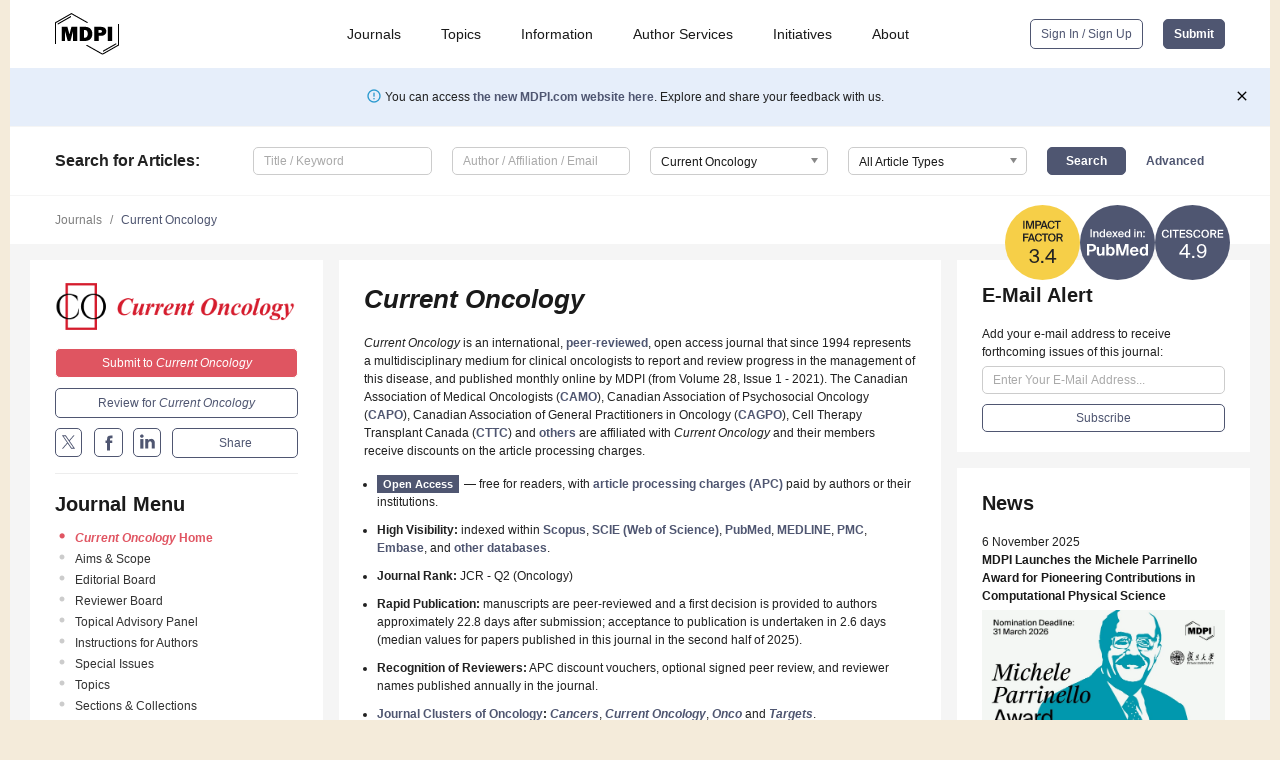

--- FILE ---
content_type: text/html; charset=UTF-8
request_url: https://www.mdpi.com/journal/curroncol
body_size: 67037
content:


<!DOCTYPE html>
<html lang="en" xmlns:og="http://ogp.me/ns#" xmlns:fb="https://www.facebook.com/2008/fbml">
    <head>
        <meta charset="utf-8">
        <meta http-equiv="X-UA-Compatible" content="IE=edge,chrome=1">
        <meta content="mdpi" name="sso-service" />
                             <meta content="width=device-width, initial-scale=1.0" name="viewport" />        
                <title>Current Oncology | An Open Access Journal from MDPI</title><link rel="stylesheet" href="https://pub.mdpi-res.com/assets/css/font-awesome.min.css?eb190a3a77e5e1ee?1770018832">
        <link rel="stylesheet" href="https://pub.mdpi-res.com/assets/css/jquery.multiselect.css?f56c135cbf4d1483?1770018832">
        <link rel="stylesheet" href="https://pub.mdpi-res.com/assets/css/chosen.min.css?d7ca5ca9441ef9e1?1770018832">

                    <link rel="stylesheet" href="https://pub.mdpi-res.com/assets/css/main2.css?811c15039ec4533e?1770018832">
        
                <link rel="mask-icon" href="https://pub.mdpi-res.com/img/mask-icon-128.svg?c1c7eca266cd7013?1770018832" color="#4f5671">
        <link rel="apple-touch-icon" sizes="180x180" href="https://pub.mdpi-res.com/icon/apple-touch-icon-180x180.png?1770018832">
        <link rel="apple-touch-icon" sizes="152x152" href="https://pub.mdpi-res.com/icon/apple-touch-icon-152x152.png?1770018832">
        <link rel="apple-touch-icon" sizes="144x144" href="https://pub.mdpi-res.com/icon/apple-touch-icon-144x144.png?1770018832">
        <link rel="apple-touch-icon" sizes="120x120" href="https://pub.mdpi-res.com/icon/apple-touch-icon-120x120.png?1770018832">
        <link rel="apple-touch-icon" sizes="114x114" href="https://pub.mdpi-res.com/icon/apple-touch-icon-114x114.png?1770018832">
        <link rel="apple-touch-icon" sizes="76x76"   href="https://pub.mdpi-res.com/icon/apple-touch-icon-76x76.png?1770018832">
        <link rel="apple-touch-icon" sizes="72x72"   href="https://pub.mdpi-res.com/icon/apple-touch-icon-72x72.png?1770018832">
        <link rel="apple-touch-icon" sizes="57x57"   href="https://pub.mdpi-res.com/icon/apple-touch-icon-57x57.png?1770018832">
        <link rel="apple-touch-icon"                 href="https://pub.mdpi-res.com/icon/apple-touch-icon-57x57.png?1770018832">
        <link rel="apple-touch-icon-precomposed"     href="https://pub.mdpi-res.com/icon/apple-touch-icon-57x57.png?1770018832">
                        <link rel="manifest" href="/manifest.json">
        <meta name="theme-color" content="#ffffff">
        <meta name="application-name" content="&nbsp;"/>

            <link rel="apple-touch-startup-image" href="https://pub.mdpi-res.com/img/journals/curroncol-logo-sq.png?9097baed768fa355">
    <link rel="apple-touch-icon" href="https://pub.mdpi-res.com/img/journals/curroncol-logo-sq.png?9097baed768fa355">
    <meta name="msapplication-TileImage" content="https://pub.mdpi-res.com/img/journals/curroncol-logo-sq.png?9097baed768fa355">

                        <link rel="icon" type="image/png" sizes="32x32" href="https://pub.mdpi-res.com/img/journals/curroncol-logo-sq.png?9097baed768fa355">
    <link rel="icon" type="image/png" sizes="96x96" href="https://pub.mdpi-res.com/img/journals/curroncol-logo-sq.png?9097baed768fa355">
    <link rel="icon" type="image/png" sizes="16x16" href="https://pub.mdpi-res.com/img/journals/curroncol-logo-sq.png?9097baed768fa355">
    <link rel="icon" type="image/png" sizes="192x192" href="https://pub.mdpi-res.com/img/journals/curroncol-logo-sq.png?9097baed768fa355">
    <meta name="title" content="Current Oncology">
    <meta name="description" content="Current Oncology, an international, peer-reviewed Open Access journal." />
    <link rel="image_src" href="https://pub.mdpi-res.com/img/journals/curroncol-logo.png?9097baed768fa355" />

    <meta property="og:title" content="Current Oncology" />
    <meta property="og:type" content="website" />
    <meta property="og:url" content="https://www.mdpi.com/journal/curroncol" />
    <meta property="og:description" content="Current Oncology, an international, peer-reviewed Open Access journal." />

            <meta property="og:image" content="https://pub.mdpi-res.com/img/journals/curroncol-logo-social.png?9097baed768fa355" />
    
    <style>

h2, #abstract .related_suggestion_title {
    }

.batch_articles a {
    color: #000;
}

    a, .batch_articles .authors a, a:focus, a:hover, a:active, .batch_articles a:focus, .batch_articles a:hover, li.side-menu-li a {
            }

    span.label a {
        color: #fff;
    }

    #main-content a.title-link:hover,
    #main-content a.title-link:focus,
    #main-content div.generic-item a.title-link:hover,
    #main-content div.generic-item a.title-link:focus {
            }

    #main-content #middle-column .generic-item.article-item a.title-link:hover,
    #main-content #middle-column .generic-item.article-item a.title-link:focus {
            }

    .art-authors a.toEncode {
        color: #333;
        font-weight: 700;
    }

    #main-content #middle-column ul li::before {
            }

    .accordion-navigation.active a.accordion__title,
    .accordion-navigation.active a.accordion__title::after {
            }

    .accordion-navigation li:hover::before,
    .accordion-navigation li:hover a,
    .accordion-navigation li:focus a {
            }

    .relative-size-container .relative-size-image .relative-size {
            }

    .middle-column__help__fixed a:hover i,
            }

    input[type="checkbox"]:checked:after {
            }

    input[type="checkbox"]:not(:disabled):hover:before {
            }

    #main-content .bolded-text {
            }


#main-content .hypothesis-count-container {
    }

#main-content .hypothesis-count-container:before {
    }

.full-size-menu ul li.menu-item .dropdown-wrapper {
    }

.full-size-menu ul li.menu-item > a.open::after {
    }

#title-story .title-story-orbit .orbit-caption {
    #background: url('/img/design/000000_background.png') !important;
    background: url('/img/design/ffffff_background.png') !important;
    color: rgb(51, 51, 51) !important;
}

#main-content .content__container__orbit {
    background-color: #000 !important;
}

#main-content .content__container__journal {
        color: #fff;
}

.html-article-menu .row span {
    }

.html-article-menu .row span.active {
    }

.accordion-navigation__journal .side-menu-li.active::before,
.accordion-navigation__journal .side-menu-li.active a {
    color: rgba(213,28,45,0.75) !important;
    font-weight: 700;
}

.accordion-navigation__journal .side-menu-li:hover::before ,
.accordion-navigation__journal .side-menu-li:hover a {
    color: rgba(213,28,45,0.75) !important;
    }

.side-menu-ul li.active a, .side-menu-ul li.active, .side-menu-ul li.active::before {
    color: rgba(213,28,45,0.75) !important;
}

.side-menu-ul li.active a {
    }

.result-selected, .active-result.highlighted, .active-result:hover,
.result-selected, .active-result.highlighted, .active-result:focus {
        }

.search-container.search-container__default-scheme {
    }

nav.tab-bar .open-small-search.active:after {
    }

.search-container.search-container__default-scheme .custom-accordion-for-small-screen-link::after {
    color: #fff;
}

@media only screen and (max-width: 50em) {
    #main-content .content__container.journal-info {
        color: #fff;
            }

    #main-content .content__container.journal-info a {
        color: #fff;
    }
} 

.button.button--color {
        }

.button.button--color:hover,
.button.button--color:focus {
            }

.button.button--color-journal {
    position: relative;
    background-color: rgba(213,28,45,0.75);
    border-color: #fff;
    color: #fff !important;
}

.button.button--color-journal:hover::before {
    content: '';
    position: absolute;
    top: 0;
    left: 0;
    height: 100%;
    width: 100%;
    background-color: #ffffff;
    opacity: 0.2;
}

.button.button--color-journal:visited,
.button.button--color-journal:hover,
.button.button--color-journal:focus {
    background-color: rgba(213,28,45,0.75);
    border-color: #fff;
    color: #fff !important;
}

.button.button--color path {
    }

.button.button--color:hover path {
    fill: #fff;
}

#main-content #search-refinements .ui-slider-horizontal .ui-slider-range {
    }

.breadcrumb__element:last-of-type a {
    }

#main-header {
    }

#full-size-menu .top-bar, #full-size-menu li.menu-item span.user-email {
    }

.top-bar-section li:not(.has-form) a:not(.button) {
    }

#full-size-menu li.menu-item .dropdown-wrapper li a:hover {
    }

#full-size-menu li.menu-item a:hover, #full-size-menu li.menu.item a:focus, nav.tab-bar a:hover {
    }
#full-size-menu li.menu.item a:active, #full-size-menu li.menu.item a.active {
    }

#full-size-menu li.menu-item a.open-mega-menu.active, #full-size-menu li.menu-item div.mega-menu, a.open-mega-menu.active {
        }

#full-size-menu li.menu-item div.mega-menu li, #full-size-menu li.menu-item div.mega-menu a {
            border-color: #9a9a9a;
}

div.type-section h2 {
                font-size: 20px;
    line-height: 26px;
    font-weight: 300;
}

div.type-section h3 {
    margin-left: 15px;
    margin-bottom: 0px;
    font-weight: 300;
}

.journal-tabs .tab-title.active a {
            }

</style>

                            <link rel="alternate" type="application/rss+xml" title="MDPI Publishing - Latest articles" href="https://www.mdpi.com/rss">
        
    <link rel="alternate" type="application/rss+xml" title="MDPI Publishing - Current Oncology - Latest Articles" href="/rss/journal/curroncol">
        
        <meta name="google-site-verification" content="PxTlsg7z2S00aHroktQd57fxygEjMiNHydKn3txhvwY">
        <meta name="facebook-domain-verification" content="mcoq8dtq6sb2hf7z29j8w515jjoof7" />

                <script id="usercentrics-cmp" src="https://web.cmp.usercentrics.eu/ui/loader.js" data-ruleset-id="PbAnaGk92sB5Cc" async></script>
        
        <!--[if lt IE 9]>
            <script>var browserIe8 = true;</script>
            <link rel="stylesheet" href="https://pub.mdpi-res.com/assets/css/ie8foundationfix.css?50273beac949cbf0?1770018832">
            <script src="//html5shiv.googlecode.com/svn/trunk/html5.js"></script>
            <script src="//cdnjs.cloudflare.com/ajax/libs/html5shiv/3.6.2/html5shiv.js"></script>
            <script src="//s3.amazonaws.com/nwapi/nwmatcher/nwmatcher-1.2.5-min.js"></script>
            <script src="//html5base.googlecode.com/svn-history/r38/trunk/js/selectivizr-1.0.3b.js"></script>
            <script src="//cdnjs.cloudflare.com/ajax/libs/respond.js/1.1.0/respond.min.js"></script>
            <script src="https://pub.mdpi-res.com/assets/js/ie8/ie8patch.js?9e1d3c689a0471df?1770018832"></script>
            <script src="https://pub.mdpi-res.com/assets/js/ie8/rem.min.js?94b62787dcd6d2f2?1770018832"></script>            
                                                        <![endif]-->

                    <script>
                window.dataLayer = window.dataLayer || [];
                function gtag() { dataLayer.push(arguments); }
                gtag('consent', 'default', {
                    'ad_user_data': 'denied',
                    'ad_personalization': 'denied',
                    'ad_storage': 'denied',
                    'analytics_storage': 'denied',
                    'wait_for_update': 500,
                });
                dataLayer.push({'gtm.start': new Date().getTime(), 'event': 'gtm.js'});

                            </script>

            <script>
                (function(w,d,s,l,i){w[l]=w[l]||[];w[l].push({'gtm.start':
                new Date().getTime(),event:'gtm.js'});var f=d.getElementsByTagName(s)[0],
                j=d.createElement(s),dl=l!='dataLayer'?'&l='+l:'';j.async=true;j.src=
                'https://www.googletagmanager.com/gtm.js?id='+i+dl;f.parentNode.insertBefore(j,f);
                })(window,document,'script','dataLayer','GTM-WPK7SW5');
            </script>

                        
                              <script>!function(e){var n="https://s.go-mpulse.net/boomerang/";if("True"=="True")e.BOOMR_config=e.BOOMR_config||{},e.BOOMR_config.PageParams=e.BOOMR_config.PageParams||{},e.BOOMR_config.PageParams.pci=!0,n="https://s2.go-mpulse.net/boomerang/";if(window.BOOMR_API_key="4MGA4-E5JH8-79LAG-STF7X-79Z92",function(){function e(){if(!o){var e=document.createElement("script");e.id="boomr-scr-as",e.src=window.BOOMR.url,e.async=!0,i.parentNode.appendChild(e),o=!0}}function t(e){o=!0;var n,t,a,r,d=document,O=window;if(window.BOOMR.snippetMethod=e?"if":"i",t=function(e,n){var t=d.createElement("script");t.id=n||"boomr-if-as",t.src=window.BOOMR.url,BOOMR_lstart=(new Date).getTime(),e=e||d.body,e.appendChild(t)},!window.addEventListener&&window.attachEvent&&navigator.userAgent.match(/MSIE [67]\./))return window.BOOMR.snippetMethod="s",void t(i.parentNode,"boomr-async");a=document.createElement("IFRAME"),a.src="about:blank",a.title="",a.role="presentation",a.loading="eager",r=(a.frameElement||a).style,r.width=0,r.height=0,r.border=0,r.display="none",i.parentNode.appendChild(a);try{O=a.contentWindow,d=O.document.open()}catch(_){n=document.domain,a.src="javascript:var d=document.open();d.domain='"+n+"';void(0);",O=a.contentWindow,d=O.document.open()}if(n)d._boomrl=function(){this.domain=n,t()},d.write("<bo"+"dy onload='document._boomrl();'>");else if(O._boomrl=function(){t()},O.addEventListener)O.addEventListener("load",O._boomrl,!1);else if(O.attachEvent)O.attachEvent("onload",O._boomrl);d.close()}function a(e){window.BOOMR_onload=e&&e.timeStamp||(new Date).getTime()}if(!window.BOOMR||!window.BOOMR.version&&!window.BOOMR.snippetExecuted){window.BOOMR=window.BOOMR||{},window.BOOMR.snippetStart=(new Date).getTime(),window.BOOMR.snippetExecuted=!0,window.BOOMR.snippetVersion=12,window.BOOMR.url=n+"4MGA4-E5JH8-79LAG-STF7X-79Z92";var i=document.currentScript||document.getElementsByTagName("script")[0],o=!1,r=document.createElement("link");if(r.relList&&"function"==typeof r.relList.supports&&r.relList.supports("preload")&&"as"in r)window.BOOMR.snippetMethod="p",r.href=window.BOOMR.url,r.rel="preload",r.as="script",r.addEventListener("load",e),r.addEventListener("error",function(){t(!0)}),setTimeout(function(){if(!o)t(!0)},3e3),BOOMR_lstart=(new Date).getTime(),i.parentNode.appendChild(r);else t(!1);if(window.addEventListener)window.addEventListener("load",a,!1);else if(window.attachEvent)window.attachEvent("onload",a)}}(),"".length>0)if(e&&"performance"in e&&e.performance&&"function"==typeof e.performance.setResourceTimingBufferSize)e.performance.setResourceTimingBufferSize();!function(){if(BOOMR=e.BOOMR||{},BOOMR.plugins=BOOMR.plugins||{},!BOOMR.plugins.AK){var n=""=="true"?1:0,t="",a="aod4bfaxfuxm42mav5sa-f-39bf1904b-clientnsv4-s.akamaihd.net",i="false"=="true"?2:1,o={"ak.v":"39","ak.cp":"1774948","ak.ai":parseInt("1155516",10),"ak.ol":"0","ak.cr":9,"ak.ipv":4,"ak.proto":"h2","ak.rid":"3ef4addb","ak.r":47370,"ak.a2":n,"ak.m":"dscb","ak.n":"essl","ak.bpcip":"3.135.192.0","ak.cport":36476,"ak.gh":"23.208.24.71","ak.quicv":"","ak.tlsv":"tls1.3","ak.0rtt":"","ak.0rtt.ed":"","ak.csrc":"-","ak.acc":"","ak.t":"1770041188","ak.ak":"hOBiQwZUYzCg5VSAfCLimQ==peR5uiR4ReYWWKtQ9I9aF86xebYpj2xuezW/617xq3TAEK8nqO6M9WXWux26pTHhQf9is3xxOcLaha43dj7aLJpleqi4V2n2S0R4CvYrh8iehThfS+BgN0gwIION3oitk/DeKJTChhUGznpDOF06cJVYqWUxaZuUGIHeQamWNXk/jNUwxdgrp5pKDzY3XhUbW1SnIfAZylCNigvPh1Z2jqf5kfJPycB3PG/QjbW4wJUrAMY/pvb7NOPB+wRYHaEO2SO9fAS5M+y5Lg4krV2gLO5/ZuXly1ZR+AGc3F1BmzvS+TTKrhy/b0DLSjQfr6ElwGZPUIA7AbFlxAtvL3jmzmqADj83z9PXdBBZj/mctNyYtTBsD04oV/jY3vbDdCA5RQmF7++NVqSna7fk4d9vqW3ZuKDAMdTBX+j2ZcdzkBM=","ak.pv":"21","ak.dpoabenc":"","ak.tf":i};if(""!==t)o["ak.ruds"]=t;var r={i:!1,av:function(n){var t="http.initiator";if(n&&(!n[t]||"spa_hard"===n[t]))o["ak.feo"]=void 0!==e.aFeoApplied?1:0,BOOMR.addVar(o)},rv:function(){var e=["ak.bpcip","ak.cport","ak.cr","ak.csrc","ak.gh","ak.ipv","ak.m","ak.n","ak.ol","ak.proto","ak.quicv","ak.tlsv","ak.0rtt","ak.0rtt.ed","ak.r","ak.acc","ak.t","ak.tf"];BOOMR.removeVar(e)}};BOOMR.plugins.AK={akVars:o,akDNSPreFetchDomain:a,init:function(){if(!r.i){var e=BOOMR.subscribe;e("before_beacon",r.av,null,null),e("onbeacon",r.rv,null,null),r.i=!0}return this},is_complete:function(){return!0}}}}()}(window);</script></head>

    <body>
         
            
                    
<div id="menuModal" class="reveal-modal reveal-modal-new reveal-modal-menu" aria-hidden="true" data-reveal role="dialog">
    <div class="menu-container">
        <div class="UI_NavMenu">
            


<div class="content__container " >
    <div class="custom-accordion-for-small-screen-link " >
                            <h2>Journals</h2>
                    </div>

    <div class="target-item custom-accordion-for-small-screen-content show-for-medium-up">
                            <div class="menu-container__links">
                        <div style="width: 100%; float: left;">
                            <a href="/about/journals">Active Journals</a>
                            <a href="/about/journalfinder">Find a Journal</a>
                            <a href="/about/journals/proposal">Journal Proposal</a>
                            <a href="/about/proceedings">Proceedings Series</a>
                        </div>
                    </div>
                    </div>
</div>

            <a href="/topics">
                <h2>Topics</h2>
            </a>

            


<div class="content__container " >
    <div class="custom-accordion-for-small-screen-link " >
                            <h2>Information</h2>
                    </div>

    <div class="target-item custom-accordion-for-small-screen-content show-for-medium-up">
                            <div class="menu-container__links">
                        <div style="width: 100%; max-width: 200px; float: left;">
                            <a href="/authors">For Authors</a>
                            <a href="/reviewers">For Reviewers</a>
                            <a href="/editors">For Editors</a>
                            <a href="/librarians">For Librarians</a>
                            <a href="/publishing_services">For Publishers</a>
                            <a href="/societies">For Societies</a>
                            <a href="/conference_organizers">For Conference Organizers</a>
                        </div>
                        <div style="width: 100%; max-width: 250px; float: left;">
                            <a href="/openaccess">Open Access Policy</a>
                            <a href="/ioap">Institutional Open Access Program</a>
                            <a href="/special_issues_guidelines">Special Issues Guidelines</a>
                            <a href="/editorial_process">Editorial Process</a>
                            <a href="/ethics">Research and Publication Ethics</a>
                            <a href="/apc">Article Processing Charges</a>
                            <a href="/awards">Awards</a>
                            <a href="/testimonials">Testimonials</a>
                        </div>
                    </div>
                    </div>
</div>

            <a href="/authors/english">
                <h2>Author Services</h2>
            </a>

            


<div class="content__container " >
    <div class="custom-accordion-for-small-screen-link " >
                            <h2>Initiatives</h2>
                    </div>

    <div class="target-item custom-accordion-for-small-screen-content show-for-medium-up">
                            <div class="menu-container__links">
                        <div style="width: 100%; float: left;">
                            <a href="https://sciforum.net" target="_blank" rel="noopener noreferrer">Sciforum</a>
                            <a href="https://www.mdpi.com/books" target="_blank" rel="noopener noreferrer">MDPI Books</a>
                            <a href="https://www.preprints.org" target="_blank" rel="noopener noreferrer">Preprints.org</a>
                            <a href="https://www.scilit.com" target="_blank" rel="noopener noreferrer">Scilit</a>
                            <a href="https://sciprofiles.com" target="_blank" rel="noopener noreferrer">SciProfiles</a>
                            <a href="https://encyclopedia.pub" target="_blank" rel="noopener noreferrer">Encyclopedia</a>
                            <a href="https://jams.pub" target="_blank" rel="noopener noreferrer">JAMS</a>
                            <a href="/about/proceedings">Proceedings Series</a>
                        </div>
                    </div>
                    </div>
</div>

            


<div class="content__container " >
    <div class="custom-accordion-for-small-screen-link " >
                            <h2>About</h2>
                    </div>

    <div class="target-item custom-accordion-for-small-screen-content show-for-medium-up">
                            <div class="menu-container__links">
                        <div style="width: 100%; float: left;">
                            <a href="/about">Overview</a>
                            <a href="/about/contact">Contact</a>
                            <a href="https://careers.mdpi.com" target="_blank" rel="noopener noreferrer">Careers</a>
                            <a href="/about/announcements">News</a>
                            <a href="/about/press">Press</a>
                            <a href="http://blog.mdpi.com/" target="_blank" rel="noopener noreferrer">Blog</a>
                        </div>
                    </div>
                    </div>
</div>
        </div>

        <div class="menu-container__buttons">
                            <a class="button UA_SignInUpButton" href="/user/login">Sign In / Sign Up</a>
                    </div>
    </div>
</div>

                
<div id="captchaModal" class="reveal-modal reveal-modal-new reveal-modal-new--small" data-reveal aria-label="Captcha" aria-hidden="true" role="dialog"></div>
        
<div id="actionDisabledModal" class="reveal-modal" data-reveal aria-labelledby="actionDisableModalTitle" aria-hidden="true" role="dialog" style="width: 300px;">
    <h2 id="actionDisableModalTitle">Notice</h2>
    <form action="/email/captcha" method="post" id="emailCaptchaForm">
        <div class="row">
            <div id="js-action-disabled-modal-text" class="small-12 columns">
            </div>
            
            <div id="js-action-disabled-modal-submit" class="small-12 columns" style="margin-top: 10px; display: none;">
                You can make submissions to other journals 
                <a href="https://susy.mdpi.com/user/manuscripts/upload">here</a>.
            </div>
        </div>
    </form>
    <a class="close-reveal-modal" aria-label="Close">
        <i class="material-icons">clear</i>
    </a>
</div>
        
<div id="rssNotificationModal" class="reveal-modal reveal-modal-new" data-reveal aria-labelledby="rssNotificationModalTitle" aria-hidden="true" role="dialog">
    <div class="row">
        <div class="small-12 columns">
            <h2 id="rssNotificationModalTitle">Notice</h2>
            <p>
                You are accessing a machine-readable page. In order to be human-readable, please install an RSS reader.
            </p>
        </div>
    </div>
    <div class="row">
        <div class="small-12 columns">
            <a class="button button--color js-rss-notification-confirm">Continue</a>
            <a class="button button--grey" onclick="$(this).closest('.reveal-modal').find('.close-reveal-modal').click(); return false;">Cancel</a>
        </div>
    </div>
    <a class="close-reveal-modal" aria-label="Close">
        <i class="material-icons">clear</i>
    </a>
</div>
        
<div id="drop-article-label-openaccess" class="f-dropdown medium" data-dropdown-content aria-hidden="true" tabindex="-1">
    <p>
        All articles published by MDPI are made immediately available worldwide under an open access license. No special 
        permission is required to reuse all or part of the article published by MDPI, including figures and tables. For 
        articles published under an open access Creative Common CC BY license, any part of the article may be reused without 
        permission provided that the original article is clearly cited. For more information, please refer to
        <a href="https://www.mdpi.com/openaccess">https://www.mdpi.com/openaccess</a>.
    </p>
</div>

<div id="drop-article-label-feature" class="f-dropdown medium" data-dropdown-content aria-hidden="true" tabindex="-1">
    <p>
        Feature papers represent the most advanced research with significant potential for high impact in the field. A Feature 
        Paper should be a substantial original Article that involves several techniques or approaches, provides an outlook for 
        future research directions and describes possible research applications.
    </p>

    <p>
        Feature papers are submitted upon individual invitation or recommendation by the scientific editors and must receive 
        positive feedback from the reviewers.
    </p>
</div>

<div id="drop-article-label-choice" class="f-dropdown medium" data-dropdown-content aria-hidden="true" tabindex="-1">
    <p>
        Editor’s Choice articles are based on recommendations by the scientific editors of MDPI journals from around the world. 
        Editors select a small number of articles recently published in the journal that they believe will be particularly 
        interesting to readers, or important in the respective research area. The aim is to provide a snapshot of some of the 
        most exciting work published in the various research areas of the journal.

        <div style="margin-top: -10px;">
            <div id="drop-article-label-choice-journal-link" style="display: none; margin-top: -10px; padding-top: 10px;">
            </div>
        </div>
    </p>
</div>

<div id="drop-article-label-resubmission" class="f-dropdown medium" data-dropdown-content aria-hidden="true" tabindex="-1">
    <p>
        Original Submission Date Received: <span id="drop-article-label-resubmission-date"></span>.
    </p>
</div>

                <div id="container">
                        
                <noscript>
                    <div id="no-javascript">
                        You seem to have javascript disabled. Please note that many of the page functionalities won't work as expected without javascript enabled.
                    </div>
                </noscript>

                <div class="fixed">
                    <nav class="tab-bar show-for-medium-down">
                        <div class="row full-width collapse">
                            <div class="medium-3 small-4 columns">
                                <a href="/">
                                    <img class="full-size-menu__mdpi-logo" src="https://pub.mdpi-res.com/img/design/mdpi-pub-logo-black-small1.svg?da3a8dcae975a41c?1770018832" style="width: 64px;" title="MDPI Open Access Journals">
                                </a>
                            </div>
                            <div class="medium-3 small-4 columns right-aligned">
                                <div class="show-for-medium-down">
                                    <a href="#" style="display: none;">
                                        <i class="material-icons" onclick="$('#menuModal').foundation('reveal', 'close'); return false;">clear</i>
                                    </a>

                                    <a class="js-toggle-desktop-layout-link" title="Toggle desktop layout" style="display: none;" href="/toggle_desktop_layout_cookie">
                                        <i class="material-icons">zoom_out_map</i>
                                    </a>

                                                                            <a href="#" class="js-open-small-search open-small-search">
                                            <i class="material-icons show-for-small only">search</i>
                                        </a>
                                    
                                    <a title="MDPI main page" class="js-open-menu" data-reveal-id="menuModal" href="#">
                                        <i class="material-icons">menu</i>
                                    </a>
                                </div>
                            </div>
                        </div>
                    </nav>                       	
                </div>
                
                <section class="main-section">
                    <header>
                        <div class="full-size-menu show-for-large-up">
                             
                                <div class="row full-width">
                                                                        <div class="large-1 columns">
                                        <a href="/">
                                            <img class="full-size-menu__mdpi-logo" src="https://pub.mdpi-res.com/img/design/mdpi-pub-logo-black-small1.svg?da3a8dcae975a41c?1770018832" title="MDPI Open Access Journals">
                                        </a>
                                    </div>

                                                                        <div class="large-8 columns text-right UI_NavMenu">
                                        <ul>
                                            <li class="menu-item"> 
                                                <a href="/about/journals" data-dropdown="journals-dropdown" aria-controls="journals-dropdown" aria-expanded="false" data-options="is_hover: true; hover_timeout: 200">Journals</a>

                                                <ul id="journals-dropdown" class="f-dropdown dropdown-wrapper dropdown-wrapper__small" data-dropdown-content aria-hidden="true" tabindex="-1">
                                                    <li>
                                                        <div class="row">
                                                            <div class="small-12 columns">
                                                                <ul>
                                                                    <li>
                                                                        <a href="/about/journals">
                                                                            Active Journals
                                                                        </a>
                                                                    </li>
                                                                    <li>
                                                                        <a href="/about/journalfinder">
                                                                            Find a Journal
                                                                        </a>
                                                                    </li>
                                                                    <li>
                                                                        <a href="/about/journals/proposal">
                                                                            Journal Proposal
                                                                        </a>
                                                                    </li>
                                                                    <li>
                                                                        <a href="/about/proceedings">
                                                                            Proceedings Series
                                                                        </a>
                                                                    </li>
                                                                </ul>
                                                            </div>
                                                        </div>
                                                    </li>
                                                </ul>
                                            </li>

                                            <li class="menu-item"> 
                                                <a href="/topics">Topics</a>
                                            </li>

                                            <li class="menu-item"> 
                                                <a href="/authors" data-dropdown="information-dropdown" aria-controls="information-dropdown" aria-expanded="false" data-options="is_hover:true; hover_timeout:200">Information</a>

                                                <ul id="information-dropdown" class="f-dropdown dropdown-wrapper" data-dropdown-content aria-hidden="true" tabindex="-1">
                                                    <li>
                                                        <div class="row">
                                                            <div class="small-5 columns right-border">
                                                                <ul>
                                                                    <li>
                                                                        <a href="/authors">For Authors</a>
                                                                    </li>
                                                                    <li>
                                                                        <a href="/reviewers">For Reviewers</a>
                                                                    </li>
                                                                    <li>
                                                                        <a href="/editors">For Editors</a>
                                                                    </li>
                                                                    <li>
                                                                        <a href="/librarians">For Librarians</a>
                                                                    </li>
                                                                    <li>
                                                                        <a href="/publishing_services">For Publishers</a>
                                                                    </li>
                                                                    <li>
                                                                        <a href="/societies">For Societies</a>
                                                                    </li>
                                                                    <li>
                                                                        <a href="/conference_organizers">For Conference Organizers</a>
                                                                    </li>
                                                                </ul>
                                                            </div>

                                                            <div class="small-7 columns">
                                                                <ul>
                                                                    <li>
                                                                        <a href="/openaccess">Open Access Policy</a>
                                                                    </li>
                                                                    <li>
                                                                        <a href="/ioap">Institutional Open Access Program</a>
                                                                    </li>
                                                                    <li>
                                                                        <a href="/special_issues_guidelines">Special Issues Guidelines</a>
                                                                    </li>
                                                                    <li>
                                                                        <a href="/editorial_process">Editorial Process</a>
                                                                    </li>
                                                                    <li>
                                                                        <a href="/ethics">Research and Publication Ethics</a>
                                                                    </li>
                                                                    <li>
                                                                        <a href="/apc">Article Processing Charges</a>
                                                                    </li>
                                                                    <li>
                                                                        <a href="/awards">Awards</a>
                                                                    </li>
                                                                    <li>
                                                                        <a href="/testimonials">Testimonials</a>
                                                                    </li>
                                                                </ul>
                                                            </div>
                                                        </div>
                                                    </li>
                                                </ul>
                                            </li>

                                            <li class="menu-item">
                                                <a href="/authors/english">Author Services</a>
                                            </li>

                                            <li class="menu-item"> 
                                                <a href="/about/initiatives" data-dropdown="initiatives-dropdown" aria-controls="initiatives-dropdown" aria-expanded="false" data-options="is_hover: true; hover_timeout: 200">Initiatives</a>

                                                <ul id="initiatives-dropdown" class="f-dropdown dropdown-wrapper dropdown-wrapper__small" data-dropdown-content aria-hidden="true" tabindex="-1">
                                                    <li>
                                                        <div class="row">
                                                            <div class="small-12 columns">
                                                                <ul>
                                                                    <li>
                                                                        <a href="https://sciforum.net" target="_blank" rel="noopener noreferrer">
                                                                                                                                                        Sciforum
                                                                        </a>
                                                                    </li>
                                                                    <li>
                                                                        <a href="https://www.mdpi.com/books" target="_blank" rel="noopener noreferrer">
                                                                                                                                                        MDPI Books
                                                                        </a>
                                                                    </li>
                                                                    <li>
                                                                        <a href="https://www.preprints.org" target="_blank" rel="noopener noreferrer">
                                                                                                                                                        Preprints.org
                                                                        </a>
                                                                    </li>
                                                                    <li>
                                                                        <a href="https://www.scilit.com" target="_blank" rel="noopener noreferrer">
                                                                                                                                                        Scilit
                                                                        </a>
                                                                    </li>
                                                                    <li>
                                                                        <a href="https://sciprofiles.com" target="_blank" rel="noopener noreferrer">
                                                                            SciProfiles
                                                                        </a>
                                                                    </li>
                                                                    <li>
                                                                        <a href="https://encyclopedia.pub" target="_blank" rel="noopener noreferrer">
                                                                                                                                                        Encyclopedia
                                                                        </a>
                                                                    </li>
                                                                    <li>
                                                                        <a href="https://jams.pub" target="_blank" rel="noopener noreferrer">
                                                                            JAMS
                                                                        </a>
                                                                    </li>
                                                                    <li>
                                                                        <a href="/about/proceedings">
                                                                            Proceedings Series
                                                                        </a>
                                                                    </li>
                                                                </ul>
                                                            </div>
                                                        </div>
                                                    </li>
                                                </ul>
                                            </li>

                                            <li class="menu-item"> 
                                                <a href="/about" data-dropdown="about-dropdown" aria-controls="about-dropdown" aria-expanded="false" data-options="is_hover: true; hover_timeout: 200">About</a>

                                                <ul id="about-dropdown" class="f-dropdown dropdown-wrapper dropdown-wrapper__small" data-dropdown-content aria-hidden="true" tabindex="-1">
                                                    <li>
                                                        <div class="row">
                                                            <div class="small-12 columns">
                                                                <ul>
                                                                    <li>
                                                                        <a href="/about">
                                                                            Overview
                                                                        </a>
                                                                    </li>
                                                                    <li>
                                                                        <a href="/about/contact">
                                                                            Contact
                                                                        </a>
                                                                    </li>
                                                                    <li>
                                                                        <a href="https://careers.mdpi.com" target="_blank" rel="noopener noreferrer">
                                                                            Careers
                                                                        </a>
                                                                    </li>
                                                                    <li> 
                                                                        <a href="/about/announcements">
                                                                            News
                                                                        </a>
                                                                    </li>
                                                                    <li> 
                                                                        <a href="/about/press">
                                                                            Press
                                                                        </a>
                                                                    </li>
                                                                    <li>
                                                                        <a href="http://blog.mdpi.com/" target="_blank" rel="noopener noreferrer">
                                                                            Blog
                                                                        </a>
                                                                    </li>
                                                                </ul>
                                                            </div>
                                                        </div>
                                                    </li>
                                                </ul>
                                            </li>

                                                                                    </ul>
                                    </div>

                                    <div class="large-3 columns text-right full-size-menu__buttons">
                                        <div>
                                                                                            <a class="button button--default-inversed UA_SignInUpButton" href="/user/login">Sign In / Sign Up</a>
                                            
                                                <a class="button button--default js-journal-active-only-link js-journal-active-only-submit-link UC_NavSubmitButton" href="            https://susy.mdpi.com/user/manuscripts/upload?journal=curroncol
    " data-disabledmessage="new submissions are not possible.">Submit</a>
                                        </div>
                                    </div>
                                </div>
                            </div>

                            <div class="row full-width new-website-link-banner" style="padding: 20px 50px 20px 20px; background-color: #E6EEFA; position: relative; display: none;">
                                <div class="small-12 columns" style="padding: 0; margin: 0; text-align: center;">
                                    <i class="material-icons" style="font-size: 16px; color: #2C9ACF; position: relative; top: -2px;">error_outline</i>
                                    You can access <a href="https://www.mdpi.com/redirect/new_site?return=/journal/curroncol">the new MDPI.com website here</a>. Explore and share your feedback with us.
                                    <a href="#" class="new-website-link-banner-close"><i class="material-icons" style="font-size: 16px; color: #000000; position: absolute; right: -30px; top: 0px;">close</i></a>
                                </div>
                            </div>

                                                            <div class="header-divider">&nbsp;</div>
                            
                                                            <div class="search-container hide-for-small-down row search-container__homepage-scheme">
                                                                                                                        
















<form id="basic_search" style="background-color: inherit !important;" class="large-12 medium-12 columns " action="/search" method="get">

    <div class="row search-container__main-elements">
            
            <div class="large-2 medium-2 small-12 columns text-right1 small-only-text-left">
        <div class="show-for-medium-up">
            <div class="search-input-label">&nbsp;</div>
        </div>
            <span class="search-container__title">Search<span class="hide-for-medium"> for Articles</span><span class="hide-for-small">:</span></span>
    
    </div>


        <div class="custom-accordion-for-small-screen-content">
                
                <div class="large-2 medium-2 small-6 columns ">
        <div class="">
            <div class="search-input-label">Title / Keyword</div>
        </div>
                <input type="text" placeholder="Title / Keyword" id="q" tabindex="1" name="q" value="" />
    
    </div>


                
                <div class="large-2 medium-2 small-6 columns ">
        <div class="">
            <div class="search-input-label">Author / Affiliation / Email</div>
        </div>
                <input type="text" id="authors" placeholder="Author / Affiliation / Email" tabindex="2" name="authors" value="" />
    
    </div>


                
                <div class="large-2 medium-2 small-6 columns ">
        <div class="">
            <div class="search-input-label">Journal</div>
        </div>
                <select id="journal" tabindex="3" name="journal" class="chosen-select">
            <option value="">All Journals</option>
             
                        <option value="accountaudit" >
                                    Accounting and Auditing
                            </option>
             
                        <option value="acoustics" >
                                    Acoustics
                            </option>
             
                        <option value="amh" >
                                    Acta Microbiologica Hellenica (AMH)
                            </option>
             
                        <option value="actuators" >
                                    Actuators
                            </option>
             
                        <option value="adhesives" >
                                    Adhesives
                            </option>
             
                        <option value="admsci" >
                                    Administrative Sciences
                            </option>
             
                        <option value="adolescents" >
                                    Adolescents
                            </option>
             
                        <option value="arm" >
                                    Advances in Respiratory Medicine (ARM)
                            </option>
             
                        <option value="aerobiology" >
                                    Aerobiology
                            </option>
             
                        <option value="aerospace" >
                                    Aerospace
                            </option>
             
                        <option value="agriculture" >
                                    Agriculture
                            </option>
             
                        <option value="agriengineering" >
                                    AgriEngineering
                            </option>
             
                        <option value="agrochemicals" >
                                    Agrochemicals
                            </option>
             
                        <option value="agronomy" >
                                    Agronomy
                            </option>
             
                        <option value="ai" >
                                    AI
                            </option>
             
                        <option value="aichem" >
                                    AI Chemistry
                            </option>
             
                        <option value="aieng" >
                                    AI for Engineering
                            </option>
             
                        <option value="aieduc" >
                                    AI in Education
                            </option>
             
                        <option value="aimed" >
                                    AI in Medicine
                            </option>
             
                        <option value="aimater" >
                                    AI Materials
                            </option>
             
                        <option value="aisens" >
                                    AI Sensors
                            </option>
             
                        <option value="air" >
                                    Air
                            </option>
             
                        <option value="algorithms" >
                                    Algorithms
                            </option>
             
                        <option value="allergies" >
                                    Allergies
                            </option>
             
                        <option value="alloys" >
                                    Alloys
                            </option>
             
                        <option value="analog" >
                                    Analog
                            </option>
             
                        <option value="analytica" >
                                    Analytica
                            </option>
             
                        <option value="analytics" >
                                    Analytics
                            </option>
             
                        <option value="anatomia" >
                                    Anatomia
                            </option>
             
                        <option value="anesthres" >
                                    Anesthesia Research
                            </option>
             
                        <option value="animals" >
                                    Animals
                            </option>
             
                        <option value="antibiotics" >
                                    Antibiotics
                            </option>
             
                        <option value="antibodies" >
                                    Antibodies
                            </option>
             
                        <option value="antioxidants" >
                                    Antioxidants
                            </option>
             
                        <option value="applbiosci" >
                                    Applied Biosciences
                            </option>
             
                        <option value="applmech" >
                                    Applied Mechanics
                            </option>
             
                        <option value="applmicrobiol" >
                                    Applied Microbiology
                            </option>
             
                        <option value="applnano" >
                                    Applied Nano
                            </option>
             
                        <option value="applsci" >
                                    Applied Sciences
                            </option>
             
                        <option value="asi" >
                                    Applied System Innovation (ASI)
                            </option>
             
                        <option value="appliedchem" >
                                    AppliedChem
                            </option>
             
                        <option value="appliedmath" >
                                    AppliedMath
                            </option>
             
                        <option value="appliedphys" >
                                    AppliedPhys
                            </option>
             
                        <option value="aquacj" >
                                    Aquaculture Journal
                            </option>
             
                        <option value="architecture" >
                                    Architecture
                            </option>
             
                        <option value="arthropoda" >
                                    Arthropoda
                            </option>
             
                        <option value="arts" >
                                    Arts
                            </option>
             
                        <option value="astronautics" >
                                    Astronautics
                            </option>
             
                        <option value="astronomy" >
                                    Astronomy
                            </option>
             
                        <option value="atmosphere" >
                                    Atmosphere
                            </option>
             
                        <option value="atoms" >
                                    Atoms
                            </option>
             
                        <option value="audiolres" >
                                    Audiology Research
                            </option>
             
                        <option value="automation" >
                                    Automation
                            </option>
             
                        <option value="axioms" >
                                    Axioms
                            </option>
             
                        <option value="bacteria" >
                                    Bacteria
                            </option>
             
                        <option value="batteries" >
                                    Batteries
                            </option>
             
                        <option value="behavsci" >
                                    Behavioral Sciences
                            </option>
             
                        <option value="beverages" >
                                    Beverages
                            </option>
             
                        <option value="BDCC" >
                                    Big Data and Cognitive Computing (BDCC)
                            </option>
             
                        <option value="biochem" >
                                    BioChem
                            </option>
             
                        <option value="bioengineering" >
                                    Bioengineering
                            </option>
             
                        <option value="biologics" >
                                    Biologics
                            </option>
             
                        <option value="biology" >
                                    Biology
                            </option>
             
                        <option value="blsf" >
                                    Biology and Life Sciences Forum
                            </option>
             
                        <option value="biomass" >
                                    Biomass
                            </option>
             
                        <option value="biomechanics" >
                                    Biomechanics
                            </option>
             
                        <option value="biomed" >
                                    BioMed
                            </option>
             
                        <option value="biomedicines" >
                                    Biomedicines
                            </option>
             
                        <option value="biomedinformatics" >
                                    BioMedInformatics
                            </option>
             
                        <option value="biomimetics" >
                                    Biomimetics
                            </option>
             
                        <option value="biomolecules" >
                                    Biomolecules
                            </option>
             
                        <option value="biophysica" >
                                    Biophysica
                            </option>
             
                        <option value="bioresourbioprod" >
                                    Bioresources and Bioproducts
                            </option>
             
                        <option value="biosensors" >
                                    Biosensors
                            </option>
             
                        <option value="biosphere" >
                                    Biosphere
                            </option>
             
                        <option value="biotech" >
                                    BioTech
                            </option>
             
                        <option value="birds" >
                                    Birds
                            </option>
             
                        <option value="blockchains" >
                                    Blockchains
                            </option>
             
                        <option value="brainsci" >
                                    Brain Sciences
                            </option>
             
                        <option value="buildings" >
                                    Buildings
                            </option>
             
                        <option value="businesses" >
                                    Businesses
                            </option>
             
                        <option value="carbon" >
                                    C (Journal of Carbon Research)
                            </option>
             
                        <option value="cancers" >
                                    Cancers
                            </option>
             
                        <option value="cardiogenetics" >
                                    Cardiogenetics
                            </option>
             
                        <option value="cardiovascmed" >
                                    Cardiovascular Medicine
                            </option>
             
                        <option value="catalysts" >
                                    Catalysts
                            </option>
             
                        <option value="cells" >
                                    Cells
                            </option>
             
                        <option value="ceramics" >
                                    Ceramics
                            </option>
             
                        <option value="challenges" >
                                    Challenges
                            </option>
             
                        <option value="ChemEngineering" >
                                    ChemEngineering
                            </option>
             
                        <option value="chemistry" >
                                    Chemistry
                            </option>
             
                        <option value="chemproc" >
                                    Chemistry Proceedings
                            </option>
             
                        <option value="chemosensors" >
                                    Chemosensors
                            </option>
             
                        <option value="children" >
                                    Children
                            </option>
             
                        <option value="chips" >
                                    Chips
                            </option>
             
                        <option value="civileng" >
                                    CivilEng
                            </option>
             
                        <option value="cleantechnol" >
                                    Clean Technologies (Clean Technol.)
                            </option>
             
                        <option value="climate" >
                                    Climate
                            </option>
             
                        <option value="ctn" >
                                    Clinical and Translational Neuroscience (CTN)
                            </option>
             
                        <option value="clinbioenerg" >
                                    Clinical Bioenergetics
                            </option>
             
                        <option value="clinpract" >
                                    Clinics and Practice
                            </option>
             
                        <option value="clockssleep" >
                                    Clocks &amp; Sleep
                            </option>
             
                        <option value="coasts" >
                                    Coasts
                            </option>
             
                        <option value="coatings" >
                                    Coatings
                            </option>
             
                        <option value="colloids" >
                                    Colloids and Interfaces
                            </option>
             
                        <option value="colorants" >
                                    Colorants
                            </option>
             
                        <option value="commodities" >
                                    Commodities
                            </option>
             
                        <option value="complexities" >
                                    Complexities
                            </option>
             
                        <option value="complications" >
                                    Complications
                            </option>
             
                        <option value="compounds" >
                                    Compounds
                            </option>
             
                        <option value="computation" >
                                    Computation
                            </option>
             
                        <option value="csmf" >
                                    Computer Sciences &amp; Mathematics Forum
                            </option>
             
                        <option value="computers" >
                                    Computers
                            </option>
             
                        <option value="condensedmatter" >
                                    Condensed Matter
                            </option>
             
                        <option value="conservation" >
                                    Conservation
                            </option>
             
                        <option value="constrmater" >
                                    Construction Materials
                            </option>
             
                        <option value="cmd" >
                                    Corrosion and Materials Degradation (CMD)
                            </option>
             
                        <option value="cosmetics" >
                                    Cosmetics
                            </option>
             
                        <option value="covid" >
                                    COVID
                            </option>
             
                        <option value="cmtr" >
                                    Craniomaxillofacial Trauma &amp; Reconstruction (CMTR)
                            </option>
             
                        <option value="crops" >
                                    Crops
                            </option>
             
                        <option value="cryo" >
                                    Cryo
                            </option>
             
                        <option value="cryptography" >
                                    Cryptography
                            </option>
             
                        <option value="crystals" >
                                    Crystals
                            </option>
             
                        <option value="culture" >
                                    Culture
                            </option>
             
                        <option value="cimb" >
                                    Current Issues in Molecular Biology (CIMB)
                            </option>
             
                        <option value="curroncol" selected='selected'>
                                    Current Oncology
                            </option>
             
                        <option value="dairy" >
                                    Dairy
                            </option>
             
                        <option value="data" >
                                    Data
                            </option>
             
                        <option value="dentistry" >
                                    Dentistry Journal
                            </option>
             
                        <option value="dermato" >
                                    Dermato
                            </option>
             
                        <option value="dermatopathology" >
                                    Dermatopathology
                            </option>
             
                        <option value="designs" >
                                    Designs
                            </option>
             
                        <option value="diabetology" >
                                    Diabetology
                            </option>
             
                        <option value="diagnostics" >
                                    Diagnostics
                            </option>
             
                        <option value="dietetics" >
                                    Dietetics
                            </option>
             
                        <option value="digital" >
                                    Digital
                            </option>
             
                        <option value="disabilities" >
                                    Disabilities
                            </option>
             
                        <option value="diseases" >
                                    Diseases
                            </option>
             
                        <option value="diversity" >
                                    Diversity
                            </option>
             
                        <option value="dna" >
                                    DNA
                            </option>
             
                        <option value="drones" >
                                    Drones
                            </option>
             
                        <option value="ddc" >
                                    Drugs and Drug Candidates (DDC)
                            </option>
             
                        <option value="dynamics" >
                                    Dynamics
                            </option>
             
                        <option value="earth" >
                                    Earth
                            </option>
             
                        <option value="ecologies" >
                                    Ecologies
                            </option>
             
                        <option value="econometrics" >
                                    Econometrics
                            </option>
             
                        <option value="economies" >
                                    Economies
                            </option>
             
                        <option value="education" >
                                    Education Sciences
                            </option>
             
                        <option value="electricity" >
                                    Electricity
                            </option>
             
                        <option value="electrochem" >
                                    Electrochem
                            </option>
             
                        <option value="electronicmat" >
                                    Electronic Materials
                            </option>
             
                        <option value="electronics" >
                                    Electronics
                            </option>
             
                        <option value="ecm" >
                                    Emergency Care and Medicine
                            </option>
             
                        <option value="encyclopedia" >
                                    Encyclopedia
                            </option>
             
                        <option value="endocrines" >
                                    Endocrines
                            </option>
             
                        <option value="energies" >
                                    Energies
                            </option>
             
                        <option value="esa" >
                                    Energy Storage and Applications (ESA)
                            </option>
             
                        <option value="eng" >
                                    Eng
                            </option>
             
                        <option value="engproc" >
                                    Engineering Proceedings
                            </option>
             
                        <option value="edm" >
                                    Entropic and Disordered Matter (EDM)
                            </option>
             
                        <option value="entropy" >
                                    Entropy
                            </option>
             
                        <option value="eesp" >
                                    Environmental and Earth Sciences Proceedings
                            </option>
             
                        <option value="environments" >
                                    Environments
                            </option>
             
                        <option value="epidemiologia" >
                                    Epidemiologia
                            </option>
             
                        <option value="epigenomes" >
                                    Epigenomes
                            </option>
             
                        <option value="ebj" >
                                    European Burn Journal (EBJ)
                            </option>
             
                        <option value="ejihpe" >
                                    European Journal of Investigation in Health, Psychology and Education (EJIHPE)
                            </option>
             
                        <option value="famsci" >
                                    Family Sciences
                            </option>
             
                        <option value="fermentation" >
                                    Fermentation
                            </option>
             
                        <option value="fibers" >
                                    Fibers
                            </option>
             
                        <option value="fintech" >
                                    FinTech
                            </option>
             
                        <option value="fire" >
                                    Fire
                            </option>
             
                        <option value="fishes" >
                                    Fishes
                            </option>
             
                        <option value="fluids" >
                                    Fluids
                            </option>
             
                        <option value="foods" >
                                    Foods
                            </option>
             
                        <option value="forecasting" >
                                    Forecasting
                            </option>
             
                        <option value="forensicsci" >
                                    Forensic Sciences
                            </option>
             
                        <option value="forests" >
                                    Forests
                            </option>
             
                        <option value="fossstud" >
                                    Fossil Studies
                            </option>
             
                        <option value="foundations" >
                                    Foundations
                            </option>
             
                        <option value="fractalfract" >
                                    Fractal and Fractional (Fractal Fract)
                            </option>
             
                        <option value="fuels" >
                                    Fuels
                            </option>
             
                        <option value="future" >
                                    Future
                            </option>
             
                        <option value="futureinternet" >
                                    Future Internet
                            </option>
             
                        <option value="futurepharmacol" >
                                    Future Pharmacology
                            </option>
             
                        <option value="futuretransp" >
                                    Future Transportation
                            </option>
             
                        <option value="galaxies" >
                                    Galaxies
                            </option>
             
                        <option value="games" >
                                    Games
                            </option>
             
                        <option value="gases" >
                                    Gases
                            </option>
             
                        <option value="gastroent" >
                                    Gastroenterology Insights
                            </option>
             
                        <option value="gastrointestdisord" >
                                    Gastrointestinal Disorders
                            </option>
             
                        <option value="gastronomy" >
                                    Gastronomy
                            </option>
             
                        <option value="gels" >
                                    Gels
                            </option>
             
                        <option value="genealogy" >
                                    Genealogy
                            </option>
             
                        <option value="genes" >
                                    Genes
                            </option>
             
                        <option value="geographies" >
                                    Geographies
                            </option>
             
                        <option value="geohazards" >
                                    GeoHazards
                            </option>
             
                        <option value="geomatics" >
                                    Geomatics
                            </option>
             
                        <option value="geometry" >
                                    Geometry
                            </option>
             
                        <option value="geosciences" >
                                    Geosciences
                            </option>
             
                        <option value="geotechnics" >
                                    Geotechnics
                            </option>
             
                        <option value="geriatrics" >
                                    Geriatrics
                            </option>
             
                        <option value="germs" >
                                    Germs
                            </option>
             
                        <option value="glacies" >
                                    Glacies
                            </option>
             
                        <option value="gucdd" >
                                    Gout, Urate, and Crystal Deposition Disease (GUCDD)
                            </option>
             
                        <option value="grasses" >
                                    Grasses
                            </option>
             
                        <option value="greenhealth" >
                                    Green Health
                            </option>
             
                        <option value="hardware" >
                                    Hardware
                            </option>
             
                        <option value="healthcare" >
                                    Healthcare
                            </option>
             
                        <option value="hearts" >
                                    Hearts
                            </option>
             
                        <option value="hemato" >
                                    Hemato
                            </option>
             
                        <option value="hematolrep" >
                                    Hematology Reports
                            </option>
             
                        <option value="heritage" >
                                    Heritage
                            </option>
             
                        <option value="histories" >
                                    Histories
                            </option>
             
                        <option value="horticulturae" >
                                    Horticulturae
                            </option>
             
                        <option value="hospitals" >
                                    Hospitals
                            </option>
             
                        <option value="humanities" >
                                    Humanities
                            </option>
             
                        <option value="humans" >
                                    Humans
                            </option>
             
                        <option value="hydrobiology" >
                                    Hydrobiology
                            </option>
             
                        <option value="hydrogen" >
                                    Hydrogen
                            </option>
             
                        <option value="hydrology" >
                                    Hydrology
                            </option>
             
                        <option value="hydropower" >
                                    Hydropower
                            </option>
             
                        <option value="hygiene" >
                                    Hygiene
                            </option>
             
                        <option value="immuno" >
                                    Immuno
                            </option>
             
                        <option value="idr" >
                                    Infectious Disease Reports
                            </option>
             
                        <option value="informatics" >
                                    Informatics
                            </option>
             
                        <option value="information" >
                                    Information
                            </option>
             
                        <option value="infrastructures" >
                                    Infrastructures
                            </option>
             
                        <option value="inorganics" >
                                    Inorganics
                            </option>
             
                        <option value="insects" >
                                    Insects
                            </option>
             
                        <option value="instruments" >
                                    Instruments
                            </option>
             
                        <option value="iic" >
                                    Intelligent Infrastructure and Construction
                            </option>
             
                        <option value="ijcs" >
                                    International Journal of Cognitive Sciences (IJCS)
                            </option>
             
                        <option value="ijem" >
                                    International Journal of Environmental Medicine (IJEM)
                            </option>
             
                        <option value="ijerph" >
                                    International Journal of Environmental Research and Public Health (IJERPH)
                            </option>
             
                        <option value="ijfs" >
                                    International Journal of Financial Studies (IJFS)
                            </option>
             
                        <option value="ijms" >
                                    International Journal of Molecular Sciences (IJMS)
                            </option>
             
                        <option value="IJNS" >
                                    International Journal of Neonatal Screening (IJNS)
                            </option>
             
                        <option value="ijom" >
                                    International Journal of Orofacial Myology and Myofunctional Therapy (IJOM)
                            </option>
             
                        <option value="ijpb" >
                                    International Journal of Plant Biology (IJPB)
                            </option>
             
                        <option value="ijt" >
                                    International Journal of Topology
                            </option>
             
                        <option value="ijtm" >
                                    International Journal of Translational Medicine (IJTM)
                            </option>
             
                        <option value="ijtpp" >
                                    International Journal of Turbomachinery, Propulsion and Power (IJTPP)
                            </option>
             
                        <option value="ime" >
                                    International Medical Education (IME)
                            </option>
             
                        <option value="inventions" >
                                    Inventions
                            </option>
             
                        <option value="IoT" >
                                    IoT
                            </option>
             
                        <option value="ijgi" >
                                    ISPRS International Journal of Geo-Information (IJGI)
                            </option>
             
                        <option value="J" >
                                    J
                            </option>
             
                        <option value="jaestheticmed" >
                                    Journal of Aesthetic Medicine (J. Aesthetic Med.)
                            </option>
             
                        <option value="jal" >
                                    Journal of Ageing and Longevity (JAL)
                            </option>
             
                        <option value="jcrm" >
                                    Journal of CardioRenal Medicine (JCRM)
                            </option>
             
                        <option value="jcdd" >
                                    Journal of Cardiovascular Development and Disease (JCDD)
                            </option>
             
                        <option value="jcto" >
                                    Journal of Clinical &amp; Translational Ophthalmology (JCTO)
                            </option>
             
                        <option value="jcm" >
                                    Journal of Clinical Medicine (JCM)
                            </option>
             
                        <option value="jcs" >
                                    Journal of Composites Science (J. Compos. Sci.)
                            </option>
             
                        <option value="jcp" >
                                    Journal of Cybersecurity and Privacy (JCP)
                            </option>
             
                        <option value="jdad" >
                                    Journal of Dementia and Alzheimer&#039;s Disease (JDAD)
                            </option>
             
                        <option value="jdb" >
                                    Journal of Developmental Biology (JDB)
                            </option>
             
                        <option value="jeta" >
                                    Journal of Experimental and Theoretical Analyses (JETA)
                            </option>
             
                        <option value="jemr" >
                                    Journal of Eye Movement Research (JEMR)
                            </option>
             
                        <option value="jfb" >
                                    Journal of Functional Biomaterials (JFB)
                            </option>
             
                        <option value="jfmk" >
                                    Journal of Functional Morphology and Kinesiology (JFMK)
                            </option>
             
                        <option value="jof" >
                                    Journal of Fungi (JoF)
                            </option>
             
                        <option value="jgg" >
                                    Journal of Gerontology and Geriatrics (JGG)
                            </option>
             
                        <option value="jimaging" >
                                    Journal of Imaging (J. Imaging)
                            </option>
             
                        <option value="joi" >
                                    Journal of Innovation
                            </option>
             
                        <option value="jintelligence" >
                                    Journal of Intelligence (J. Intell.)
                            </option>
             
                        <option value="jdream" >
                                    Journal of Interdisciplinary Research Applied to Medicine (JDReAM)
                            </option>
             
                        <option value="jlpea" >
                                    Journal of Low Power Electronics and Applications (JLPEA)
                            </option>
             
                        <option value="jmmp" >
                                    Journal of Manufacturing and Materials Processing (JMMP)
                            </option>
             
                        <option value="jmse" >
                                    Journal of Marine Science and Engineering (JMSE)
                            </option>
             
                        <option value="jmahp" >
                                    Journal of Market Access &amp; Health Policy (JMAHP)
                            </option>
             
                        <option value="jmms" >
                                    Journal of Mind and Medical Sciences (JMMS)
                            </option>
             
                        <option value="jmp" >
                                    Journal of Molecular Pathology (JMP)
                            </option>
             
                        <option value="jnt" >
                                    Journal of Nanotheranostics (JNT)
                            </option>
             
                        <option value="jne" >
                                    Journal of Nuclear Engineering (JNE)
                            </option>
             
                        <option value="ohbm" >
                                    Journal of Otorhinolaryngology, Hearing and Balance Medicine (JOHBM)
                            </option>
             
                        <option value="jop" >
                                    Journal of Parks
                            </option>
             
                        <option value="jpm" >
                                    Journal of Personalized Medicine (JPM)
                            </option>
             
                        <option value="jpbi" >
                                    Journal of Pharmaceutical and BioTech Industry (JPBI)
                            </option>
             
                        <option value="jphytomed" >
                                    Journal of Phytomedicine
                            </option>
             
                        <option value="jor" >
                                    Journal of Respiration (JoR)
                            </option>
             
                        <option value="jrfm" >
                                    Journal of Risk and Financial Management (JRFM)
                            </option>
             
                        <option value="jsan" >
                                    Journal of Sensor and Actuator Networks (JSAN)
                            </option>
             
                        <option value="joma" >
                                    Journal of the Oman Medical Association (JOMA)
                            </option>
             
                        <option value="jtaer" >
                                    Journal of Theoretical and Applied Electronic Commerce Research (JTAER)
                            </option>
             
                        <option value="jvd" >
                                    Journal of Vascular Diseases (JVD)
                            </option>
             
                        <option value="jox" >
                                    Journal of Xenobiotics (JoX)
                            </option>
             
                        <option value="jzbg" >
                                    Journal of Zoological and Botanical Gardens (JZBG)
                            </option>
             
                        <option value="journalmedia" >
                                    Journalism and Media
                            </option>
             
                        <option value="kidneydial" >
                                    Kidney and Dialysis
                            </option>
             
                        <option value="kinasesphosphatases" >
                                    Kinases and Phosphatases
                            </option>
             
                        <option value="knowledge" >
                                    Knowledge
                            </option>
             
                        <option value="labmed" >
                                    LabMed
                            </option>
             
                        <option value="laboratories" >
                                    Laboratories
                            </option>
             
                        <option value="land" >
                                    Land
                            </option>
             
                        <option value="languages" >
                                    Languages
                            </option>
             
                        <option value="laws" >
                                    Laws
                            </option>
             
                        <option value="life" >
                                    Life
                            </option>
             
                        <option value="lights" >
                                    Lights
                            </option>
             
                        <option value="limnolrev" >
                                    Limnological Review
                            </option>
             
                        <option value="lipidology" >
                                    Lipidology
                            </option>
             
                        <option value="liquids" >
                                    Liquids
                            </option>
             
                        <option value="literature" >
                                    Literature
                            </option>
             
                        <option value="livers" >
                                    Livers
                            </option>
             
                        <option value="logics" >
                                    Logics
                            </option>
             
                        <option value="logistics" >
                                    Logistics
                            </option>
             
                        <option value="lae" >
                                    Low-Altitude Economy
                            </option>
             
                        <option value="lubricants" >
                                    Lubricants
                            </option>
             
                        <option value="lymphatics" >
                                    Lymphatics
                            </option>
             
                        <option value="make" >
                                    Machine Learning and Knowledge Extraction (MAKE)
                            </option>
             
                        <option value="machines" >
                                    Machines
                            </option>
             
                        <option value="macromol" >
                                    Macromol
                            </option>
             
                        <option value="magnetism" >
                                    Magnetism
                            </option>
             
                        <option value="magnetochemistry" >
                                    Magnetochemistry
                            </option>
             
                        <option value="marinedrugs" >
                                    Marine Drugs
                            </option>
             
                        <option value="materials" >
                                    Materials
                            </option>
             
                        <option value="materproc" >
                                    Materials Proceedings
                            </option>
             
                        <option value="mca" >
                                    Mathematical and Computational Applications (MCA)
                            </option>
             
                        <option value="mathematics" >
                                    Mathematics
                            </option>
             
                        <option value="medsci" >
                                    Medical Sciences
                            </option>
             
                        <option value="msf" >
                                    Medical Sciences Forum
                            </option>
             
                        <option value="medicina" >
                                    Medicina
                            </option>
             
                        <option value="medicines" >
                                    Medicines
                            </option>
             
                        <option value="membranes" >
                                    Membranes
                            </option>
             
                        <option value="merits" >
                                    Merits
                            </option>
             
                        <option value="metabolites" >
                                    Metabolites
                            </option>
             
                        <option value="metals" >
                                    Metals
                            </option>
             
                        <option value="meteorology" >
                                    Meteorology
                            </option>
             
                        <option value="methane" >
                                    Methane
                            </option>
             
                        <option value="mps" >
                                    Methods and Protocols (MPs)
                            </option>
             
                        <option value="metrics" >
                                    Metrics
                            </option>
             
                        <option value="metrology" >
                                    Metrology
                            </option>
             
                        <option value="micro" >
                                    Micro
                            </option>
             
                        <option value="microbiolres" >
                                    Microbiology Research
                            </option>
             
                        <option value="microelectronics" >
                                    Microelectronics
                            </option>
             
                        <option value="micromachines" >
                                    Micromachines
                            </option>
             
                        <option value="microorganisms" >
                                    Microorganisms
                            </option>
             
                        <option value="microplastics" >
                                    Microplastics
                            </option>
             
                        <option value="microwave" >
                                    Microwave
                            </option>
             
                        <option value="minerals" >
                                    Minerals
                            </option>
             
                        <option value="mining" >
                                    Mining
                            </option>
             
                        <option value="modelling" >
                                    Modelling
                            </option>
             
                        <option value="mmphys" >
                                    Modern Mathematical Physics
                            </option>
             
                        <option value="molbank" >
                                    Molbank
                            </option>
             
                        <option value="molecules" >
                                    Molecules
                            </option>
             
                        <option value="multimedia" >
                                    Multimedia
                            </option>
             
                        <option value="mti" >
                                    Multimodal Technologies and Interaction (MTI)
                            </option>
             
                        <option value="muscles" >
                                    Muscles
                            </option>
             
                        <option value="nanoenergyadv" >
                                    Nanoenergy Advances
                            </option>
             
                        <option value="nanomanufacturing" >
                                    Nanomanufacturing
                            </option>
             
                        <option value="nanomaterials" >
                                    Nanomaterials
                            </option>
             
                        <option value="ndt" >
                                    NDT
                            </option>
             
                        <option value="network" >
                                    Network
                            </option>
             
                        <option value="neuroglia" >
                                    Neuroglia
                            </option>
             
                        <option value="neuroimaging" >
                                    Neuroimaging
                            </option>
             
                        <option value="neurolint" >
                                    Neurology International
                            </option>
             
                        <option value="neurosci" >
                                    NeuroSci
                            </option>
             
                        <option value="nitrogen" >
                                    Nitrogen
                            </option>
             
                        <option value="ncrna" >
                                    Non-Coding RNA (ncRNA)
                            </option>
             
                        <option value="nursrep" >
                                    Nursing Reports
                            </option>
             
                        <option value="nutraceuticals" >
                                    Nutraceuticals
                            </option>
             
                        <option value="nutrients" >
                                    Nutrients
                            </option>
             
                        <option value="obesities" >
                                    Obesities
                            </option>
             
                        <option value="occuphealth" >
                                    Occupational Health
                            </option>
             
                        <option value="oceans" >
                                    Oceans
                            </option>
             
                        <option value="onco" >
                                    Onco
                            </option>
             
                        <option value="optics" >
                                    Optics
                            </option>
             
                        <option value="oral" >
                                    Oral
                            </option>
             
                        <option value="organics" >
                                    Organics
                            </option>
             
                        <option value="organoids" >
                                    Organoids
                            </option>
             
                        <option value="osteology" >
                                    Osteology
                            </option>
             
                        <option value="oxygen" >
                                    Oxygen
                            </option>
             
                        <option value="parasitologia" >
                                    Parasitologia
                            </option>
             
                        <option value="particles" >
                                    Particles
                            </option>
             
                        <option value="pathogens" >
                                    Pathogens
                            </option>
             
                        <option value="pathophysiology" >
                                    Pathophysiology
                            </option>
             
                        <option value="peacestud" >
                                    Peace Studies
                            </option>
             
                        <option value="pediatrrep" >
                                    Pediatric Reports
                            </option>
             
                        <option value="pets" >
                                    Pets
                            </option>
             
                        <option value="pharmaceuticals" >
                                    Pharmaceuticals
                            </option>
             
                        <option value="pharmaceutics" >
                                    Pharmaceutics
                            </option>
             
                        <option value="pharmacoepidemiology" >
                                    Pharmacoepidemiology
                            </option>
             
                        <option value="pharmacy" >
                                    Pharmacy
                            </option>
             
                        <option value="philosophies" >
                                    Philosophies
                            </option>
             
                        <option value="photochem" >
                                    Photochem
                            </option>
             
                        <option value="photonics" >
                                    Photonics
                            </option>
             
                        <option value="phycology" >
                                    Phycology
                            </option>
             
                        <option value="physchem" >
                                    Physchem
                            </option>
             
                        <option value="psf" >
                                    Physical Sciences Forum
                            </option>
             
                        <option value="physics" >
                                    Physics
                            </option>
             
                        <option value="physiologia" >
                                    Physiologia
                            </option>
             
                        <option value="plants" >
                                    Plants
                            </option>
             
                        <option value="plasma" >
                                    Plasma
                            </option>
             
                        <option value="platforms" >
                                    Platforms
                            </option>
             
                        <option value="pollutants" >
                                    Pollutants
                            </option>
             
                        <option value="polymers" >
                                    Polymers
                            </option>
             
                        <option value="polysaccharides" >
                                    Polysaccharides
                            </option>
             
                        <option value="populations" >
                                    Populations
                            </option>
             
                        <option value="poultry" >
                                    Poultry
                            </option>
             
                        <option value="powders" >
                                    Powders
                            </option>
             
                        <option value="precisoncol" >
                                    Precision Oncology
                            </option>
             
                        <option value="proceedings" >
                                    Proceedings
                            </option>
             
                        <option value="processes" >
                                    Processes
                            </option>
             
                        <option value="prosthesis" >
                                    Prosthesis
                            </option>
             
                        <option value="proteomes" >
                                    Proteomes
                            </option>
             
                        <option value="psychiatryint" >
                                    Psychiatry International
                            </option>
             
                        <option value="psychoactives" >
                                    Psychoactives
                            </option>
             
                        <option value="psycholint" >
                                    Psychology International
                            </option>
             
                        <option value="publications" >
                                    Publications
                            </option>
             
                        <option value="purification" >
                                    Purification
                            </option>
             
                        <option value="qubs" >
                                    Quantum Beam Science (QuBS)
                            </option>
             
                        <option value="quantumrep" >
                                    Quantum Reports
                            </option>
             
                        <option value="quaternary" >
                                    Quaternary
                            </option>
             
                        <option value="radiation" >
                                    Radiation
                            </option>
             
                        <option value="reactions" >
                                    Reactions
                            </option>
             
                        <option value="realestate" >
                                    Real Estate
                            </option>
             
                        <option value="receptors" >
                                    Receptors
                            </option>
             
                        <option value="recycling" >
                                    Recycling
                            </option>
             
                        <option value="rsee" >
                                    Regional Science and Environmental Economics (RSEE)
                            </option>
             
                        <option value="religions" >
                                    Religions
                            </option>
             
                        <option value="remotesensing" >
                                    Remote Sensing
                            </option>
             
                        <option value="reports" >
                                    Reports
                            </option>
             
                        <option value="reprodmed" >
                                    Reproductive Medicine (Reprod. Med.)
                            </option>
             
                        <option value="resources" >
                                    Resources
                            </option>
             
                        <option value="rheumato" >
                                    Rheumato
                            </option>
             
                        <option value="risks" >
                                    Risks
                            </option>
             
                        <option value="robotics" >
                                    Robotics
                            </option>
             
                        <option value="rjpm" >
                                    Romanian Journal of Preventive Medicine (RJPM)
                            </option>
             
                        <option value="ruminants" >
                                    Ruminants
                            </option>
             
                        <option value="safety" >
                                    Safety
                            </option>
             
                        <option value="sci" >
                                    Sci
                            </option>
             
                        <option value="scipharm" >
                                    Scientia Pharmaceutica (Sci. Pharm.)
                            </option>
             
                        <option value="sclerosis" >
                                    Sclerosis
                            </option>
             
                        <option value="seeds" >
                                    Seeds
                            </option>
             
                        <option value="shi" >
                                    Semiconductors and Heterogeneous Integration
                            </option>
             
                        <option value="sensors" >
                                    Sensors
                            </option>
             
                        <option value="separations" >
                                    Separations
                            </option>
             
                        <option value="sexes" >
                                    Sexes
                            </option>
             
                        <option value="signals" >
                                    Signals
                            </option>
             
                        <option value="sinusitis" >
                                    Sinusitis
                            </option>
             
                        <option value="smartcities" >
                                    Smart Cities
                            </option>
             
                        <option value="socsci" >
                                    Social Sciences
                            </option>
             
                        <option value="siuj" >
                                    Société Internationale d’Urologie Journal (SIUJ)
                            </option>
             
                        <option value="societies" >
                                    Societies
                            </option>
             
                        <option value="software" >
                                    Software
                            </option>
             
                        <option value="soilsystems" >
                                    Soil Systems
                            </option>
             
                        <option value="solar" >
                                    Solar
                            </option>
             
                        <option value="solids" >
                                    Solids
                            </option>
             
                        <option value="spectroscj" >
                                    Spectroscopy Journal
                            </option>
             
                        <option value="sports" >
                                    Sports
                            </option>
             
                        <option value="standards" >
                                    Standards
                            </option>
             
                        <option value="stats" >
                                    Stats
                            </option>
             
                        <option value="stratsediment" >
                                    Stratigraphy and Sedimentology
                            </option>
             
                        <option value="stresses" >
                                    Stresses
                            </option>
             
                        <option value="surfaces" >
                                    Surfaces
                            </option>
             
                        <option value="surgeries" >
                                    Surgeries
                            </option>
             
                        <option value="std" >
                                    Surgical Techniques Development
                            </option>
             
                        <option value="sustainability" >
                                    Sustainability
                            </option>
             
                        <option value="suschem" >
                                    Sustainable Chemistry
                            </option>
             
                        <option value="symmetry" >
                                    Symmetry
                            </option>
             
                        <option value="synbio" >
                                    SynBio
                            </option>
             
                        <option value="systems" >
                                    Systems
                            </option>
             
                        <option value="targets" >
                                    Targets
                            </option>
             
                        <option value="taxonomy" >
                                    Taxonomy
                            </option>
             
                        <option value="technologies" >
                                    Technologies
                            </option>
             
                        <option value="telecom" >
                                    Telecom
                            </option>
             
                        <option value="textiles" >
                                    Textiles
                            </option>
             
                        <option value="thalassrep" >
                                    Thalassemia Reports
                            </option>
             
                        <option value="tae" >
                                    Theoretical and Applied Ergonomics
                            </option>
             
                        <option value="therapeutics" >
                                    Therapeutics
                            </option>
             
                        <option value="thermo" >
                                    Thermo
                            </option>
             
                        <option value="timespace" >
                                    Time and Space
                            </option>
             
                        <option value="tomography" >
                                    Tomography
                            </option>
             
                        <option value="tourismhosp" >
                                    Tourism and Hospitality
                            </option>
             
                        <option value="toxics" >
                                    Toxics
                            </option>
             
                        <option value="toxins" >
                                    Toxins
                            </option>
             
                        <option value="transplantology" >
                                    Transplantology
                            </option>
             
                        <option value="traumacare" >
                                    Trauma Care
                            </option>
             
                        <option value="higheredu" >
                                    Trends in Higher Education
                            </option>
             
                        <option value="tph" >
                                    Trends in Public Health
                            </option>
             
                        <option value="tropicalmed" >
                                    Tropical Medicine and Infectious Disease (TropicalMed)
                            </option>
             
                        <option value="universe" >
                                    Universe
                            </option>
             
                        <option value="urbansci" >
                                    Urban Science
                            </option>
             
                        <option value="uro" >
                                    Uro
                            </option>
             
                        <option value="vaccines" >
                                    Vaccines
                            </option>
             
                        <option value="vehicles" >
                                    Vehicles
                            </option>
             
                        <option value="venereology" >
                                    Venereology
                            </option>
             
                        <option value="vetsci" >
                                    Veterinary Sciences
                            </option>
             
                        <option value="vibration" >
                                    Vibration
                            </option>
             
                        <option value="virtualworlds" >
                                    Virtual Worlds
                            </option>
             
                        <option value="viruses" >
                                    Viruses
                            </option>
             
                        <option value="vision" >
                                    Vision
                            </option>
             
                        <option value="waste" >
                                    Waste
                            </option>
             
                        <option value="water" >
                                    Water
                            </option>
             
                        <option value="wild" >
                                    Wild
                            </option>
             
                        <option value="wind" >
                                    Wind
                            </option>
             
                        <option value="women" >
                                    Women
                            </option>
             
                        <option value="world" >
                                    World
                            </option>
             
                        <option value="wevj" >
                                    World Electric Vehicle Journal (WEVJ)
                            </option>
             
                        <option value="youth" >
                                    Youth
                            </option>
             
                        <option value="zoonoticdis" >
                                    Zoonotic Diseases
                            </option>
                    </select>
    
    </div>


                
                <div class="large-2 medium-2 small-6 columns ">
        <div class="">
            <div class="search-input-label">Article Type</div>
        </div>
                <select id="article_type" tabindex="4" name="article_type" class="chosen-select">
            <option value="">All Article Types</option>
                                        <option value="research-article">Article</option>
                            <option value="review-article">Review</option>
                            <option value="rapid-communication">Communication</option>
                            <option value="editorial">Editorial</option>
                            <option value="abstract">Abstract</option>
                            <option value="book-review">Book Review</option>
                            <option value="brief-communication">Brief Communication</option>
                            <option value="brief-report">Brief Report</option>
                            <option value="case-report">Case Report</option>
                            <option value="clinicopathological-challenge">Clinicopathological Challenge</option>
                            <option value="article-commentary">Comment</option>
                            <option value="commentary">Commentary</option>
                            <option value="concept-paper">Concept Paper</option>
                            <option value="conference-report">Conference Report</option>
                            <option value="correction">Correction</option>
                            <option value="creative">Creative</option>
                            <option value="data-descriptor">Data Descriptor</option>
                            <option value="discussion">Discussion</option>
                            <option value="Entry">Entry</option>
                            <option value="essay">Essay</option>
                            <option value="expression-of-concern">Expression of Concern</option>
                            <option value="extended-abstract">Extended Abstract</option>
                            <option value="field-guide">Field Guide</option>
                            <option value="giants-in-urology">Giants in Urology</option>
                            <option value="guidelines">Guidelines</option>
                            <option value="hypothesis">Hypothesis</option>
                            <option value="interesting-image">Interesting Images</option>
                            <option value="letter">Letter</option>
                            <option value="books-received">New Book Received</option>
                            <option value="obituary">Obituary</option>
                            <option value="opinion">Opinion</option>
                            <option value="patent-summary">Patent Summary</option>
                            <option value="perspective">Perspective</option>
                            <option value="proceedings">Proceeding Paper</option>
                            <option value="project-report">Project Report</option>
                            <option value="protocol">Protocol</option>
                            <option value="registered-report">Registered Report</option>
                            <option value="reply">Reply</option>
                            <option value="retraction">Retraction</option>
                            <option value="note">Short Note</option>
                            <option value="study-protocol">Study Protocol</option>
                            <option value="systematic_review">Systematic Review</option>
                            <option value="technical-note">Technical Note</option>
                            <option value="tutorial">Tutorial</option>
                            <option value="urology-around-the-world">Urology around the World</option>
                            <option value="viewpoint">Viewpoint</option>
                    </select>
    
    </div>


                
            <div class="large-1 medium-1 small-6 end columns small-push-6 medium-reset-order large-reset-order js-search-collapsed-button-container">
        <div class="search-input-label">&nbsp;</div>
                <input type="submit" id="search" value="Search" class="button button--dark button--full-width searchButton1 US_SearchButton" tabindex="12">
    
    </div>


            <div class="large-1 medium-1 small-6 end columns large-text-left small-only-text-center small-pull-6 medium-reset-order large-reset-order js-search-collapsed-link-container">
        <div class="search-input-label">&nbsp;</div>
            <a class="main-search-clear search-container__link" href="#" onclick="openAdvanced(''); return false;">Advanced<span class="show-for-small-only"> Search</span></a>
    
    </div>


        </div>
    </div>

    <div class="search-container__advanced" style="margin-top: 0; padding-top: 0px; background-color: inherit; color: inherit;">
        <div class="row">
            <div class="large-2 medium-2 columns show-for-medium-up">&nbsp;</div>
                
                <div class="large-2 medium-2 small-6 columns ">
        <div class="">
            <div class="search-input-label">Section</div>
        </div>
                <select id="section" tabindex="5" name="section" class="chosen-select">
            <option value=""></option>
        </select>
    
    </div>


                
                <div class="large-2 medium-2 small-6 columns ">
        <div class="">
            <div class="search-input-label">Special Issue</div>
        </div>
                <select id="special_issue" tabindex="6" name="special_issue" class="chosen-select">
            <option value=""></option>
        </select>
    
    </div>


                
                <div class="large-1 medium-1 small-6 end columns ">
        <div class="search-input-label">Volume</div>
                <input type="text" id="volume" tabindex="7" name="volume" placeholder="..." value="" />
    
    </div>


                
                <div class="large-1 medium-1 small-6 end columns ">
        <div class="search-input-label">Issue</div>
                <input type="text" id="issue" tabindex="8" name="issue" placeholder="..." value="" />
    
    </div>


                
                <div class="large-1 medium-1 small-6 end columns ">
        <div class="search-input-label">Number</div>
                <input type="text" id="number" tabindex="9" name="number" placeholder="..." value="" />
    
    </div>


                
                <div class="large-1 medium-1 small-6 end columns ">
        <div class="search-input-label">Page</div>
                <input type="text" id="page" tabindex="10" name="page" placeholder="..." value="" />
    
    </div>


            <div class="large-1 medium-1 small-6 columns small-push-6 medium-reset order large-reset-order medium-reset-order js-search-expanded-button-container"></div>
            <div class="large-1 medium-1 small-6 columns large-text-left small-only-text-center small-pull-6 medium-reset-order large-reset-order js-search-expanded-link-container"></div>
        </div>
    </div>
</form>    

<form id="advanced-search" class="large-12 medium-12 columns">
    <div class="search-container__advanced">
        
        <div id="advanced-search-template" class="row advanced-search-row">

            <div class="large-2 medium-2 small-12 columns show-for-medium-up">&nbsp;</div>

            <div class="large-2 medium-2 small-3 columns connector-div">
                <div class="search-input-label"><span class="show-for-medium-up">Logical Operator</span><span class="show-for-small">Operator</span></div>
                <select class="connector">
                    <option value="and">AND</option>
                    <option value="or">OR</option>
                </select>
            </div>

            <div class="large-3 medium-3 small-6 columns search-text-div">
                <div class="search-input-label">Search Text</div>
                <input type="text" class="search-text" placeholder="Search text">
            </div>

            <div class="large-2 medium-2 small-6 large-offset-0 medium-offset-0 small-offset-3 columns search-field-div">
                <div class="search-input-label">Search Type</div>
                <select class="search-field">
                    <option value="all">All fields</option>
                                            
                    <option value="title">Title</option>
                                            
                    <option value="abstract">Abstract</option>
                                            
                    <option value="keywords">Keywords</option>
                                            
                    <option value="authors">Authors</option>
                                            
                    <option value="affiliations">Affiliations</option>
                                            
                    <option value="doi">Doi</option>
                                            
                    <option value="full_text">Full Text</option>
                                            
                    <option value="references">References</option>
                                    </select>
            </div>

            <div class="large-1 medium-1 small-3 columns">
                <div class="search-input-label">&nbsp;</div>
                <div class="search-action-div">
                    <div class="search-plus">
                        <i class="material-icons">add_circle_outline</i>
                    </div>
                </div>
                <div class="search-action-div">
                    <div class="search-minus">
                        <i class="material-icons">remove_circle_outline</i>
                                            </div>
                </div>
            </div>

            <div class="large-1 medium-1 small-6 large-offset-0 medium-offset-0 small-offset-3 end columns">
                <div class="search-input-label">&nbsp;</div>
                <input class="advanced-search-button button button--dark search-submit" type="submit" value="Search">
            </div>
            <div class="large-1 medium-1 small-6 end columns show-for-medium-up"></div>
        </div> 
    </div>
</form>

                                                                                                            </div>
                            
                            <div class="header-divider">&nbsp;</div>
                                <div class="breadcrumb row full-row">
                        <div style="position: absolute; right: 40px; z-index: 10; top: 5px;">
                
    
            <div class="iflogo1">
            <a  href="https://www.scopus.com/sourceid/29319"   target="_blank" rel="noopener noreferrer" style="text-decoration: none;">
                <img src="https://pub.mdpi-res.com/img/journal_indexing_logos/CS_no_number.svg?62107aae53c39662?1770018832" class="iflogo2">
                <div class="iflogo1__citescore-number">4.9</div>
            </a>
        </div>
    
    
    
    
    
    
    
    
    
    
            <div class="iflogo1" style="/*z-index:30;*/">
            <a href="https://www.ncbi.nlm.nih.gov/pubmed/?term=1718-7729" target="_blank" rel="noopener noreferrer">
                <img src="https://pub.mdpi-res.com/img/journal_indexing_logos/PM.svg?d6a69b922515dcf5?1770018832" class="iflogo2">
            </a>
        </div>
    
    
    
    
    
    
    
    
            <div class="iflogo1">
            <a href="/journal/curroncol/stats" target="_blank" rel="noopener noreferrer" style="text-decoration: none;">
                <img src="https://pub.mdpi-res.com/img/journal_indexing_logos/IF_no_number.svg?af8a884fb765d812?1770018832" class="iflogo2">
                <div class="iflogo1__if-number">3.4</div>
            </a>
        </div>
    
                </div>
            <div class="breadcrumb__element">
                <a href="/about/journals">Journals</a>
            </div>
        
    <div class="breadcrumb__element">
        <a href="#">Current Oncology</a>
    </div>
    </div>
                                            </header>

                    <div id="main-content" class="">
                                                                        
                            <div class="row full-width" data-equalizer="three-columns">
                <div id="middle-column" class="content__column large-6 large-push-3 medium-6 medium-push-3 small-12 columns end middle-bordered">
            
                
            
        
    
                
    
    <div id="js-small-main-top-container">
            </div>

    
    
    <div class="content__container">

        <div class="custom-accordion-for-small-screen-link show-for-small-only">
            <h2 class="no-padding-left no-margin">Journal Description</h2>
        </div>

        <div class="custom-accordion-for-small-screen-content show-for-medium-up">
            <div class="journal__description">

                <h1>
                    <em>Current Oncology</em>
                                    </h1>

                <div class="journal__description__content">
                    <em>Current Oncology</em> 
                    is an international, <a href="https://www.mdpi.com/editorial_process">peer-reviewed</a>, open access journal that since 1994 represents a multidisciplinary medium for&nbsp;clinical&nbsp;oncologists to report and review progress in the management of this disease, and published&nbsp;monthly online by MDPI (from Volume 28, Issue 1 - 2021).&nbsp;The Canadian Association of Medical Oncologists (<a href="https://camo-acom.ca/" target="_blank" rel="noopener noreferrer">CAMO</a>), Canadian Association of Psychosocial Oncology (<a href="https://www.capo.ca/" target="_blank" rel="noopener noreferrer">CAPO</a>), Canadian Association of General Practitioners in Oncology (<a href="http://cagpo.ca/" target="_blank" rel="noopener noreferrer">CAGPO</a>), Cell Therapy Transplant Canada (<a href="https://www.cttcanada.org/" target="_blank" rel="noopener noreferrer">CTTC</a>) and <a href="https://www.mdpi.com/journal/curroncol/societies">others</a> are affiliated with <em>Current Oncology</em> and their members receive discounts on the article processing charges.<br />
<ul>
<li><strong><span class="label openaccess"><a title="Open Access" href="https://www.mdpi.com/openaccess">Open Access</a></span></strong>&mdash; free for readers, with <a href="https://www.mdpi.com/journal/curroncol/apc">article processing charges (APC)</a> paid by authors or their institutions.</li>
<li><strong>High Visibility:</strong> indexed within <a href="https://www.scopus.com/sourceid/29319">Scopus</a>, <a href="https://mjl.clarivate.com/search-results?issn=1198-0052&amp;hide_exact_match_fl=true&amp;utm_source=mjl&amp;utm_medium=share-by-link&amp;utm_campaign=search-results-share-this-journal">SCIE (Web of Science)</a>, <a href="https://pubmed.ncbi.nlm.nih.gov/?term=%22Current+oncology+%28Toronto%2C+Ont.%29%22%5Bjournal%5D&amp;sort=pubdate">PubMed</a>, <a href="https://pubmed.ncbi.nlm.nih.gov/?term=Current+oncology%5Bjour%5D&amp;filter=other.medline&amp;sort=pubdate&amp;size=200">MEDLINE</a>, <a href="https://www.ncbi.nlm.nih.gov/pmc/journals/481/">PMC</a>, <a href="https://www.embase.com/login">Embase</a>, and&nbsp;<a href="https://www.mdpi.com/journal/curroncol/indexing">other databases</a>.</li>
<li><strong>Journal Rank:</strong>&nbsp;JCR&nbsp;-&nbsp;Q2 (Oncology)</li>
<li><strong>Rapid Publication:</strong> manuscripts are peer-reviewed and a first
                decision is provided to authors approximately 22.8 days after submission; acceptance
                to publication is undertaken in 2.6 days (median values for papers published in
                this journal in the second half of 2025).</li>
<li><strong>Recognition of Reviewers:</strong>&nbsp;APC discount vouchers, optional signed peer review, and reviewer names published annually in the journal.</li>
<li><strong><a href="https://www.mdpi.com/about/announcements/12533">Journal Clusters of Oncology</a>:&nbsp;</strong><a href="https://www.mdpi.com/journal/cancers"><em>Cancers</em></a>,&nbsp;<a href="https://www.mdpi.com/journal/curroncol"><em>Current Oncology</em></a>, <a href="https://www.mdpi.com/journal/onco"><em>Onco</em></a>&nbsp;and&nbsp;<a href="https://www.mdpi.com/journal/targets"><em>Targets</em></a>.&nbsp;</li>
</ul>
                </div>

                <div style="margin-bottom: 15px;">
                                            <strong>Impact Factor:</strong> 
                        3.4 (2024);
                        5-Year Impact Factor: 
                        3.3 (2024)
                                    </div>

                <div>
                    <a href="/journal/curroncol/imprint" class="UI_JournalImprintsInfoButton">
                        <i class="material-icons spaced-link">subject</i>
                        Imprint Information
                    </a>

                                            &nbsp;&nbsp;
                        <a href="/journal/curroncol/curroncol_flyer.pdf" class="UD_JournalFlyer">
                            <i class="material-icons spaced-link">get_app</i>
                            Journal Flyer
                        </a>
                    
                    &nbsp; &nbsp;
                    <a class="oa-link" href="https://www.mdpi.com/about/openaccess">
                        <i class="material icons spaced-link"></i>
                        Open Access
                    </a>

                    &nbsp; &nbsp;
                    <strong>
                    ISSN: 1718-7729
                    </strong>
                </div>

                                <div style="clear: both;"></div>
            </div>
        </div>
    </div>

    <div class="content__container content__container--overflow-initial">
        <div class="custom-accordion-for-small-screen-link active">
            <h2 class="no-padding-left">Latest Articles</h2>
        </div>

        <div class="custom-accordion-for-small-screen-content">
                        <div class="expanding-div collapsed">
                <div class="generic-item article-item no-border">
                    





<div class="article-content">

        
        
                    <div class="label right label__btn">
            <span style="font-size: 12px; color: #1a1a1a;">
                8 pages,                217 KB
                &nbsp;
            </span>

            <a href="/1718-7729/33/2/91/pdf?version=1770026917" class="UD_Listings_ArticlePDF" title="Article PDF" data-name="Historical Perspective of HER2 Testing and Treatment in Prostate Cancer" data-journal="curroncol">
                <i class="material-icons custom-download"></i>
            </a>
        </div>
    
        <div class="article-icons"><span class="label openaccess" data-dropdown="drop-article-label-openaccess" aria-expanded="false">Open Access</span><span class="label articletype">Commentary</span></div>
    
    <a class="title-link" href="/1718-7729/33/2/91">Historical Perspective of HER2 Testing and Treatment in Prostate Cancer</a>

                        <div class="authors">
            by
                    <span class="inlineblock "><strong>Natalia Zamalloa</strong>, </span><span class="inlineblock "><strong>Jacqueline Rose</strong>, </span><span class="inlineblock "><strong>Coen J. Lap</strong>, </span><span class="inlineblock "><strong>Rithika Rajendran</strong>, </span><span class="inlineblock "><strong>Fayez Estephan</strong>, </span><span class="inlineblock "><strong>Karan Jatwani</strong>, </span><span class="inlineblock "><strong>Aarati Poudel</strong>, </span><span class="inlineblock "><strong>Ramesh Subrahmanyam</strong>, </span><span class="inlineblock "><strong>Paula J. Hurley</strong>, </span><span class="inlineblock "><strong>Victor E. Nava</strong> and </span><span class="inlineblock "><strong>Maneesh Jain</strong></span>        </div>
    
                
        <div class="color-grey-dark">
        <em>Curr. Oncol.</em> <b>2026</b>, <em>33</em>(2), 91; https://doi.org/10.3390/curroncol33020091 (registering&nbsp;DOI) - 2 Feb 2026
    </div>

                            
    
                    

<div class="abstract-div">
        <a href="#" onclick="$(this).next('.abstract-cropped').toggleClass('inline').next('.abstract-full').toggleClass('inline'); return false;">
                    <strong>Abstract </strong>
            </a>

            <div class="abstract-cropped inline">
            Human epidermal growth factor receptor 2 (HER2) is a molecular target of interest in prostate cancer due to its association with poor prognosis and its potential role in androgen receptor signaling. However, earlier clinical trials investigating HER2-targeted therapies, including antibodies and small molecules,
            <a href="#" data-counterslink = "https://www.mdpi.com/1718-7729/33/2/91/more"
 onclick="$(this).parents('.abstract-cropped').toggleClass('inline').next('.abstract-full').toggleClass('inline'); return false;"> [...] Read more.</a>
        </div>
        <div class="abstract-full ">
            Human epidermal growth factor receptor 2 (HER2) is a molecular target of interest in prostate cancer due to its association with poor prognosis and its potential role in androgen receptor signaling. However, earlier clinical trials investigating HER2-targeted therapies, including antibodies and small molecules, have shown limited efficacy. More recent studies using the HER2 antibody-drug conjugate (ADC) trastuzumab deruxtecan (T-DXd) suggest potential therapeutic benefit in prostate cancer. However, its effective utilization requires a HER2 IHC scoring system that accurately represents HER2 expression patterns unique to prostate cancer, which is currently not established. We have developed a modified HER2 IHC scoring system that, unlike the breast and gastrointestinal tumor HER2 IHC grading scales, considers the distinct spatiotemporal expression of HER2 in prostate tumors. In this commentary, we discussed two patients with metastatic prostate cancer who were classified as HER2 IHC 3+ using our prostate cancer-specific scoring system and who demonstrated meaningful clinical responses and responded to treatment with T-DXd. We further review the historical evolution of HER2 testing in prostate cancer, as well as factors that may have contributed to the failure of previous clinical trials targeting HER2 in prostate tumors. Our aim is to highlight the need for developing a standardized HER2 IHC grading model in prostate cancer, which could improve the predictive value of HER2 IHC expression, enabling a more accurate identification of patients likely to benefit from HER2-targeted ADCs.
            <a href="/1718-7729/33/2/91">Full article</a>
        </div>
    </div>

                        


        
        

    </div>
                </div>
            </div>

            <div class="extending-content content-ready">
                                <div class="expanding-div collapsed">
                    <div class="generic-item article-item">
                        





<div class="article-content">

                <div class="label right label__btn">
            <a data-dropdown="drop-supplementary-1854443" aria-controls="drop-supplementary-1854443" aria-expanded="false" title="Supplementary Material">
                <i class="material-icons">attachment</i>
            </a>
            <div id="drop-supplementary-1854443" class="f-dropdown label__btn__dropdown label__btn__dropdown--wide" data-dropdown-content aria-hidden="true" tabindex="-1">
                Supplementary material:
                <br/>

                                                        
                                            <a href="/1718-7729/33/2/90/s1?version=1770012065">
                            Supplementary File 1                            (ZIP, 61 KB)
                        </a><br/>
                                                </div>
        </div>
    
        
                    <div class="label right label__btn">
            <span style="font-size: 12px; color: #1a1a1a;">
                9 pages,                207 KB
                &nbsp;
            </span>

            <a href="/1718-7729/33/2/90/pdf?version=1770018737" class="UD_Listings_ArticlePDF" title="Article PDF" data-name="The Impact of Vascular Management on Postoperative Complications in Patients Undergoing Surgery for Retroperitoneal Leiomyosarcoma" data-journal="curroncol">
                <i class="material-icons custom-download"></i>
            </a>
        </div>
    
        <div class="article-icons"><span class="label openaccess" data-dropdown="drop-article-label-openaccess" aria-expanded="false">Open Access</span><span class="label articletype">Article</span></div>
    
    <a class="title-link" href="/1718-7729/33/2/90">The Impact of Vascular Management on Postoperative Complications in Patients Undergoing Surgery for Retroperitoneal Leiomyosarcoma</a>

                        <div class="authors">
            by
                    <span class="inlineblock "><strong>Neha Malik</strong>, </span><span class="inlineblock "><strong>Seokhun Kim</strong>, </span><span class="inlineblock "><strong>Christopher P. Scally</strong>, </span><span class="inlineblock "><strong>Emily Z. Keung</strong>, </span><span class="inlineblock "><strong>Heather Lillemoe</strong>, </span><span class="inlineblock "><strong>Keila E. Torres</strong>, </span><span class="inlineblock "><strong>Kelly K. Hunt</strong>, </span><span class="inlineblock "><strong>Sophia Khan</strong>, </span><span class="inlineblock "><strong>Christina L. Roland</strong> and </span><span class="inlineblock "><strong>Heather G. Lyu</strong></span>        </div>
    
                
        <div class="color-grey-dark">
        <em>Curr. Oncol.</em> <b>2026</b>, <em>33</em>(2), 90; https://doi.org/10.3390/curroncol33020090 (registering&nbsp;DOI) - 2 Feb 2026
    </div>

                            
    
                    

<div class="abstract-div">
        <a href="#" onclick="$(this).next('.abstract-cropped').toggleClass('inline').next('.abstract-full').toggleClass('inline'); return false;">
                    <strong>Abstract </strong>
            </a>

            <div class="abstract-cropped inline">
            Background: Retroperitoneal leiomyosarcomas are aggressive malignancies. Complete surgical resection with negative margins is crucial to decrease the risk of recurrence but can be risky due to vascular involvement. The aim of our study was to evaluate the different approaches to IVC and renal
            <a href="#" data-counterslink = "https://www.mdpi.com/1718-7729/33/2/90/more"
 onclick="$(this).parents('.abstract-cropped').toggleClass('inline').next('.abstract-full').toggleClass('inline'); return false;"> [...] Read more.</a>
        </div>
        <div class="abstract-full ">
            Background: Retroperitoneal leiomyosarcomas are aggressive malignancies. Complete surgical resection with negative margins is crucial to decrease the risk of recurrence but can be risky due to vascular involvement. The aim of our study was to evaluate the different approaches to IVC and renal vein management and their impact on postoperative complications. Methods: We performed a retrospective review of patients who underwent surgery for retroperitoneal leiomyosarcoma with IVC and/or renal vein involvement at our institution from 2016 to 2024. Patients were stratified by intraoperative vascular management, including ligation only versus varying forms of vascular reconstruction. Postoperative complications, including bleeding, transfusions, the need for acute and chronic hemodialysis, and thromboembolic events, were recorded. Chi-squared tests were used to compare rates of postoperative complications by vascular management. A <i>p</i>-value of 0.05 was considered statistically significant. Results: We identified 60 patients at our institution who underwent surgery for leiomyosarcoma with IVC and/or renal vein involvement. Ten patients underwent IVC ligation alone due to thrombosis, thirty-six had IVC replacement, and fourteen had patch angioplasty. In the entire cohort, twenty-six patients (43.3%) experienced an adverse event after surgery. When looking at postoperative adverse events by IVC management, we did not find any statistically significant differences among rates of adverse events by group. There were also no statistically significant differences in complications following renal vein ligation versus renal vein reconstruction. Conclusions: Patients with leiomyosarcoma with IVC and/or renal vein involvement have several options for intraoperative vascular management. Our data demonstrates that there are no statistically significant differences in rates of complications among the different groups.
            <a href="/1718-7729/33/2/90">Full article</a>
        </div>
    </div>

                        


    <div class="belongsTo" style="margin-bottom: 10px;">
        
        
                    (This article belongs to the  Special Issue <a href="        
    /journal/curroncol/special_issues/1XIS76ZFY6
">Sarcoma Surgeries: Oncological Outcomes and Prognostic Factors</a>)<br/>
            </div>
        
        

    </div>
                    </div>
                </div>
                                <div class="expanding-div collapsed">
                    <div class="generic-item article-item">
                        





<div class="article-content">

        
        
                    <div class="label right label__btn">
            <span style="font-size: 12px; color: #1a1a1a;">
                12 pages,                404 KB
                &nbsp;
            </span>

            <a href="/1718-7729/33/2/89/pdf?version=1770011588" class="UD_Listings_ArticlePDF" title="Article PDF" data-name="Tamoxifen Reduces Breast Cancer Recurrence in Women with DCIS Who Underwent Mastectomy" data-journal="curroncol">
                <i class="material-icons custom-download"></i>
            </a>
        </div>
    
        <div class="article-icons"><span class="label openaccess" data-dropdown="drop-article-label-openaccess" aria-expanded="false">Open Access</span><span class="label articletype">Article</span></div>
    
    <a class="title-link" href="/1718-7729/33/2/89">Tamoxifen Reduces Breast Cancer Recurrence in Women with DCIS Who Underwent Mastectomy</a>

                        <div class="authors">
            by
                    <span class="inlineblock "><strong>Netchanok Sae-sim</strong>, </span><span class="inlineblock "><strong>Norasate Samarnthai</strong> and </span><span class="inlineblock "><strong>Warapan Numprasit</strong></span>        </div>
    
                
        <div class="color-grey-dark">
        <em>Curr. Oncol.</em> <b>2026</b>, <em>33</em>(2), 89; https://doi.org/10.3390/curroncol33020089 (registering&nbsp;DOI) - 2 Feb 2026
    </div>

                            
    
                    

<div class="abstract-div">
        <a href="#" onclick="$(this).next('.abstract-cropped').toggleClass('inline').next('.abstract-full').toggleClass('inline'); return false;">
                    <strong>Abstract </strong>
            </a>

            <div class="abstract-cropped inline">
            Background: Adjuvant tamoxifen reduces recurrence in patients with ER-positive DCIS treated with lumpectomy and radiation, but its benefit after mastectomy remains unclear. Methods: We retrospectively analyzed 287 patients who underwent mastectomy for pure DCIS at Siriraj Hospital between 2008 and 2017. Recurrence risk
            <a href="#" data-counterslink = "https://www.mdpi.com/1718-7729/33/2/89/more"
 onclick="$(this).parents('.abstract-cropped').toggleClass('inline').next('.abstract-full').toggleClass('inline'); return false;"> [...] Read more.</a>
        </div>
        <div class="abstract-full ">
            Background: Adjuvant tamoxifen reduces recurrence in patients with ER-positive DCIS treated with lumpectomy and radiation, but its benefit after mastectomy remains unclear. Methods: We retrospectively analyzed 287 patients who underwent mastectomy for pure DCIS at Siriraj Hospital between 2008 and 2017. Recurrence risk factors were assessed using log-rank test, and survival probabilities were estimated with Kaplan&ndash;Meier analysis. Results: Of 180 patients with hormone receptor (HR)-positive pure DCIS treated with mastectomy, 120 (66.7%) received tamoxifen, while the remaining 60 (33.3%) did not. The median follow-up was 8.07 years (0.05&ndash;13.8 years). Sixteen (8.9%) recurrences were identified, with 5 in the tamoxifen group and 11 in non-endocrine-therapy (ET) group. The 10-year recurrence-free survival (RFS) was 94.7% in the tamoxifen group compared with 77.9% in the non-ET group. Patients with HR-positive DCIS treated with tamoxifen following mastectomy had significantly less subsequent breast cancer (HR = 0.178; <i>p</i> = 0.001). Conclusions: Recurrence of breast cancer after mastectomy for DCIS is rare; however, it carries a high mortality rate for those who relapse. Adjuvant tamoxifen after mastectomy demonstrated a significant reduction in the risk of recurrence in ER-positive DCIS. This study supports the decision to prescribe adjuvant ET in patients with DCIS who underwent mastectomy.
            <a href="/1718-7729/33/2/89">Full article</a>
        </div>
    </div>

                        


    <div class="belongsTo" style="margin-bottom: 10px;">
        
        
                    (This article belongs to the  Section <a href="/journal/curroncol/sections/Breast_Cancer">Breast Cancer</a>)<br/>
            </div>
        
        

<a href="#" class="abstract-figures-show" data-counterslink = "https://www.mdpi.com/1718-7729/33/2/89/show"
><span >&#9658;</span><span style=" display: none;">&#9660;</span>
             Show Figures
         </a><div class="abstract-image-preview "><div class="arrow left-arrow" id="prev1854437"><i class="fa fa-caret-left"></i></div><div class="arrow right-arrow" id="next1854437"><i class="fa fa-caret-right"></i></div><div class="absgraph cycle-slideshow manual" data-cycle-fx="scrollHorz" data-cycle-timeout="0" data-cycle-next="#next1854437" data-cycle-prev="#prev1854437" data-cycle-progressive="#images1854437" data-cycle-slides=">div" data-cycle-log="false"><div class='openpopupgallery cycle-slide' data-imgindex='0' data-target='article-1854437-popup'><span class="helper"></span><img src="[data-uri]" data-src="https://pub.mdpi-res.com/curroncol/curroncol-33-00089/article_deploy/html/images/curroncol-33-00089-g001-550.jpg?1770011725" alt="" style="border: 0;"><p>Figure 1</p></div><script id="images1854437" type="text/cycle" data-cycle-split="---"><div class='openpopupgallery' data-imgindex='1' data-target='article-1854437-popup'><span class="helper"></span><img src='https://pub.mdpi-res.com/curroncol/curroncol-33-00089/article_deploy/html/images/curroncol-33-00089-g002-550.jpg?1770011727'><p>Figure 2</p></div></script></div></div><div id="article-1854437-popup" class="popupgallery" style="display: inline; line-height: 200%"><a href="https://pub.mdpi-res.com/curroncol/curroncol-33-00089/article_deploy/html/images/curroncol-33-00089-g001-550.jpg?1770011725" title="
                    <strong>Figure 1</strong><br/>
                                            &lt;p&gt;Consort diagram of the study population, showing the starting population, reasons for attrition, and the final groups used for the analysis.&lt;/p&gt;
                                                                <strong style='display: block; margin-top: 10px; font-size: 18px;'><a style='color: #fff' href='/1718-7729/33/2/89'>Full article</a></strong>
                                        "></a><a href="https://pub.mdpi-res.com/curroncol/curroncol-33-00089/article_deploy/html/images/curroncol-33-00089-g002-550.jpg?1770011727" title="
                    <strong>Figure 2</strong><br/>
                                            &lt;p&gt;Kaplan–Meier plot of cumulative recurrence-free survival between tamoxifen and without ET in patients with HR-positive DCIS treated with mastectomy.&lt;/p&gt;
                                                                <strong style='display: block; margin-top: 10px; font-size: 18px;'><a style='color: #fff' href='/1718-7729/33/2/89'>Full article</a></strong>
                                        "></a></div>    </div>
                    </div>
                </div>
                                <div class="expanding-div collapsed">
                    <div class="generic-item article-item">
                        





<div class="article-content">

        
        
                    <div class="label right label__btn">
            <span style="font-size: 12px; color: #1a1a1a;">
                14 pages,                802 KB
                &nbsp;
            </span>

            <a href="/1718-7729/33/2/88/pdf?version=1769955608" class="UD_Listings_ArticlePDF" title="Article PDF" data-name="Preoperative Soluble AXL in Plasma Predicts Futility of Resecting Pancreatic Ductal Adenocarcinoma" data-journal="curroncol">
                <i class="material-icons custom-download"></i>
            </a>
        </div>
    
        <div class="article-icons"><span class="label openaccess" data-dropdown="drop-article-label-openaccess" aria-expanded="false">Open Access</span><span class="label articletype">Article</span></div>
    
    <a class="title-link" href="/1718-7729/33/2/88">Preoperative Soluble AXL in Plasma Predicts Futility of Resecting Pancreatic Ductal Adenocarcinoma</a>

                        <div class="authors">
            by
                    <span class="inlineblock "><strong>Thomas Samson</strong>, </span><span class="inlineblock "><strong>Maral Aali</strong>, </span><span class="inlineblock "><strong>Darien McBride</strong>, </span><span class="inlineblock "><strong>Thomas Arnason</strong>, </span><span class="inlineblock "><strong>Sharon E. Clarke</strong>, </span><span class="inlineblock "><strong>Ravi Ramjeesingh</strong>, </span><span class="inlineblock "><strong>Lisette Gonzalez-Chavez</strong>, </span><span class="inlineblock "><strong>Yara Azizieh</strong>, </span><span class="inlineblock "><strong>Mark J. Walsh</strong>, </span><span class="inlineblock "><strong>Scott M. Livingstone</strong>, </span><span class="inlineblock "><strong>Stephanie E. Hiebert</strong>, </span><span class="inlineblock "><strong>Jeanette E. Boudreau</strong> and </span><span class="inlineblock "><strong>Boris L. Gala-Lopez</strong></span>        </div>
    
                
        <div class="color-grey-dark">
        <em>Curr. Oncol.</em> <b>2026</b>, <em>33</em>(2), 88; https://doi.org/10.3390/curroncol33020088 (registering&nbsp;DOI) - 1 Feb 2026
    </div>

                            
    
                    

<div class="abstract-div">
        <a href="#" onclick="$(this).next('.abstract-cropped').toggleClass('inline').next('.abstract-full').toggleClass('inline'); return false;">
                    <strong>Abstract </strong>
            </a>

            <div class="abstract-cropped inline">
            Surgical resection combined with chemotherapy offers the best chance of survival in pancreatic ductal adenocarcinoma (PDAC), but many will experience recurrence and early mortality. We examined soluble AXL (sAXL), a blood protein, for its ability to predict 6-month mortality after resection and compared
            <a href="#" data-counterslink = "https://www.mdpi.com/1718-7729/33/2/88/more"
 onclick="$(this).parents('.abstract-cropped').toggleClass('inline').next('.abstract-full').toggleClass('inline'); return false;"> [...] Read more.</a>
        </div>
        <div class="abstract-full ">
            Surgical resection combined with chemotherapy offers the best chance of survival in pancreatic ductal adenocarcinoma (PDAC), but many will experience recurrence and early mortality. We examined soluble AXL (sAXL), a blood protein, for its ability to predict 6-month mortality after resection and compared it to CA19-9. Fifty-four patients with PDAC who underwent tumour resection were analyzed to assess biomarker performance and identify optimal cut-off levels. The cut-off for sAXL was 40.26 ng/mL (sensitivity 0.729; specificity 0.643), while it 253.3 U/mL for CA19-9 (sensitivity 0.591; specificity 0.621). Patients with sAXL &gt; 40.26 ng/mL had a non-significant trend toward worse survival (log-rank <i>p</i> = 0.088). Univariate Cox regression revealed that high tumour grade (3 + 4) and positive resection margin significantly predicted early mortality. Multivariate Cox regression showed that sAXL &gt; 40.26 ng/mL remained associated with 6-month mortality (hazard ratio 2.42, bootstrap 95% CI 1.15&ndash;5.65, <i>p</i> = 0.020), independent of high tumour grade (hazard ratio 4.02, bootstrap 95% CI 1.68&ndash;13.2, <i>p</i> = 0.002). These findings suggest that a preoperative blood test (sAXL) has utility for predicting futile surgery beyond the current standard, CA19-9, and can be incorporated into larger models to assist in risk stratification and follow-up planning.
            <a href="/1718-7729/33/2/88">Full article</a>
        </div>
    </div>

                        


    <div class="belongsTo" style="margin-bottom: 10px;">
        
        
                    (This article belongs to the  Special Issue <a href="        
    /journal/curroncol/special_issues/3P90749957
">Surgical Advances in the Management of Gastrointestinal Cancers</a>)<br/>
            </div>
        
        

    </div>
                    </div>
                </div>
                                <div class="expanding-div collapsed">
                    <div class="generic-item article-item">
                        





<div class="article-content">

        
        
                    <div class="label right label__btn">
            <span style="font-size: 12px; color: #1a1a1a;">
                13 pages,                313 KB
                &nbsp;
            </span>

            <a href="/1718-7729/33/2/87/pdf?version=1769951181" class="UD_Listings_ArticlePDF" title="Article PDF" data-name="Root Cause Analysis of Omissions and Delays in the Initiation of Neoadjuvant Chemotherapy in Eligible Patients with Breast Cancer in British Columbia, Canada" data-journal="curroncol">
                <i class="material-icons custom-download"></i>
            </a>
        </div>
    
        <div class="article-icons"><span class="label openaccess" data-dropdown="drop-article-label-openaccess" aria-expanded="false">Open Access</span><span class="label articletype">Article</span></div>
    
    <a class="title-link" href="/1718-7729/33/2/87">Root Cause Analysis of Omissions and Delays in the Initiation of Neoadjuvant Chemotherapy in Eligible Patients with Breast Cancer in British Columbia, Canada</a>

                        <div class="authors">
            by
                    <span class="inlineblock "><strong>Jonathan L. H. Chan</strong>, </span><span class="inlineblock "><strong>Jaimie J. Lee</strong>, </span><span class="inlineblock "><strong>Hyejee Ohm</strong>, </span><span class="inlineblock "><strong>Kathryn V. Isaac</strong> and </span><span class="inlineblock "><strong>Alan Nichol</strong></span>        </div>
    
                
        <div class="color-grey-dark">
        <em>Curr. Oncol.</em> <b>2026</b>, <em>33</em>(2), 87; https://doi.org/10.3390/curroncol33020087 (registering&nbsp;DOI) - 1 Feb 2026
    </div>

                            
    
                    

<div class="abstract-div">
        <a href="#" onclick="$(this).next('.abstract-cropped').toggleClass('inline').next('.abstract-full').toggleClass('inline'); return false;">
                    <strong>Abstract </strong>
            </a>

            <div class="abstract-cropped inline">
            Patients with high-risk breast cancers may benefit from receiving neoadjuvant chemotherapy (NACT) to reduce tumour size and allow for breast conserving surgery. Response to NACT also informs prognosis and broadens adjuvant treatment options. According to international guidelines, NACT should commence within 28 days
            <a href="#" data-counterslink = "https://www.mdpi.com/1718-7729/33/2/87/more"
 onclick="$(this).parents('.abstract-cropped').toggleClass('inline').next('.abstract-full').toggleClass('inline'); return false;"> [...] Read more.</a>
        </div>
        <div class="abstract-full ">
            Patients with high-risk breast cancers may benefit from receiving neoadjuvant chemotherapy (NACT) to reduce tumour size and allow for breast conserving surgery. Response to NACT also informs prognosis and broadens adjuvant treatment options. According to international guidelines, NACT should commence within 28 days of diagnosis. We conducted a retrospective chart review of patients eligible for NACT at a Canadian provincial cancer centre to determine the incidence and root causes of omission or delay in initiation of NACT. Of 100 patients eligible for NACT, 73 received it, while 7 were not referred to medical oncology for consideration of NACT. Of the 73 patients who received NACT, only 15 (21%) started treatment within 28 days of diagnosis. The median diagnosis-to-NACT wait time was 40 days [IQR 30&ndash;53]. Of 54 delayed cases, 39 (72%) were due to patients waiting 21 days or more for a medical oncology consultation. Lack of, or delays in medical oncology consultation are the most prominent causes of both NACT omissions and delays. Improving triage of patients potentially eligible for NACT to medical oncology may be an effective intervention to improve patient outcomes.
            <a href="/1718-7729/33/2/87">Full article</a>
        </div>
    </div>

                        


    <div class="belongsTo" style="margin-bottom: 10px;">
        
        
                    (This article belongs to the  Section <a href="/journal/curroncol/sections/Breast_Cancer">Breast Cancer</a>)<br/>
            </div>
        
        

    </div>
                    </div>
                </div>
                                <div class="expanding-div collapsed">
                    <div class="generic-item article-item">
                        





<div class="article-content">

        
        
                    <div class="label right label__btn">
            <span style="font-size: 12px; color: #1a1a1a;">
                14 pages,                836 KB
                &nbsp;
            </span>

            <a href="/1718-7729/33/2/86/pdf?version=1769951472" class="UD_Listings_ArticlePDF" title="Article PDF" data-name="Oral Environment of Esophageal Cancer Patients, the Incidence of Complications, and Long-Term Prognoses" data-journal="curroncol">
                <i class="material-icons custom-download"></i>
            </a>
        </div>
    
        <div class="article-icons"><span class="label openaccess" data-dropdown="drop-article-label-openaccess" aria-expanded="false">Open Access</span><span class="label articletype">Review</span></div>
    
    <a class="title-link" href="/1718-7729/33/2/86">Oral Environment of Esophageal Cancer Patients, the Incidence of Complications, and Long-Term Prognoses</a>

                        <div class="authors">
            by
                    <span class="inlineblock "><strong>Yusuke Sato</strong>, </span><span class="inlineblock "><strong>Hiroki Nikawa</strong>, </span><span class="inlineblock "><strong>Akiyuki Wakita</strong>, </span><span class="inlineblock "><strong>Yushi Nagaki</strong>, </span><span class="inlineblock "><strong>Hiroshi Takano</strong> and </span><span class="inlineblock "><strong>Kazuhiro Imai</strong></span>        </div>
    
                
        <div class="color-grey-dark">
        <em>Curr. Oncol.</em> <b>2026</b>, <em>33</em>(2), 86; https://doi.org/10.3390/curroncol33020086 (registering&nbsp;DOI) - 1 Feb 2026
    </div>

                            
    
                    

<div class="abstract-div">
        <a href="#" onclick="$(this).next('.abstract-cropped').toggleClass('inline').next('.abstract-full').toggleClass('inline'); return false;">
                    <strong>Abstract </strong>
            </a>

            <div class="abstract-cropped inline">
            Recent studies have increasingly indicated that postoperative complications after esophagectomy are correlated with poor long-term prognoses, making it crucial to prevent such complications. Based on our studies, we believe that central to this issue is the finding that among esophageal cancer patients who
            <a href="#" data-counterslink = "https://www.mdpi.com/1718-7729/33/2/86/more"
 onclick="$(this).parents('.abstract-cropped').toggleClass('inline').next('.abstract-full').toggleClass('inline'); return false;"> [...] Read more.</a>
        </div>
        <div class="abstract-full ">
            Recent studies have increasingly indicated that postoperative complications after esophagectomy are correlated with poor long-term prognoses, making it crucial to prevent such complications. Based on our studies, we believe that central to this issue is the finding that among esophageal cancer patients who experience postoperative complications and have poor long-term prognoses there is a high incidence of poor oral environments. Here we review the results of our basic and clinical research studies, as well as evidence from other institutions, on the oral environment of esophageal cancer patients and its association with the incidence of complications and long-term prognoses. We hope these findings, which suggest &ldquo;improving the oral environment of esophageal cancer patients can reduce the incidence of postoperative complications and improve long-term prognoses&rdquo;, will gain consensus and lead to safer esophageal cancer surgery.
            <a href="/1718-7729/33/2/86">Full article</a>
        </div>
    </div>

                        


    <div class="belongsTo" style="margin-bottom: 10px;">
                    (This article belongs to the Topic <a href="/topics/1MJ7OBGQ2R">Recent Advances in Anticancer Strategies, 2nd Edition</a>)<br/>
        
        
            </div>
        
        

<a href="#" class="abstract-figures-show" data-counterslink = "https://www.mdpi.com/1718-7729/33/2/86/show"
><span >&#9658;</span><span style=" display: none;">&#9660;</span>
             Show Figures
         </a><div class="abstract-image-preview "><div class="absgraph cycle-slideshow"><div class='openpopupgallery cycle-slide' data-imgindex='0' data-target='article-1854263-popup'><span class="helper"></span><img src="[data-uri]" data-src="https://pub.mdpi-res.com/curroncol/curroncol-33-00086/article_deploy/curroncol-33-00086-ag.jpg?1769951472" alt="" style="border: 0;"><p>Graphical abstract</p></div></div></div><div id="article-1854263-popup" class="popupgallery" style="display: inline; line-height: 200%"><a href="https://pub.mdpi-res.com/curroncol/curroncol-33-00086/article_deploy/curroncol-33-00086-ag.jpg?1769951472" title="
                    <strong>Graphical abstract</strong><br/><strong style='display: block; margin-top: 10px; font-size: 18px;'><a style='color: #fff' href='/1718-7729/33/2/86'>Full article</a></strong>
                                        "></a></div>    </div>
                    </div>
                </div>
                                <div class="expanding-div collapsed">
                    <div class="generic-item article-item">
                        





<div class="article-content">

                <div class="label right label__btn">
            <a data-dropdown="drop-supplementary-1853516" aria-controls="drop-supplementary-1853516" aria-expanded="false" title="Supplementary Material">
                <i class="material-icons">attachment</i>
            </a>
            <div id="drop-supplementary-1853516" class="f-dropdown label__btn__dropdown label__btn__dropdown--wide" data-dropdown-content aria-hidden="true" tabindex="-1">
                Supplementary material:
                <br/>

                                                        
                                            <a href="/1718-7729/33/2/85/s1?version=1769854315">
                            Supplementary File 1                            (ZIP, 87 KB)
                        </a><br/>
                                                </div>
        </div>
    
        
                    <div class="label right label__btn">
            <span style="font-size: 12px; color: #1a1a1a;">
                18 pages,                1486 KB
                &nbsp;
            </span>

            <a href="/1718-7729/33/2/85/pdf?version=1769854314" class="UD_Listings_ArticlePDF" title="Article PDF" data-name="Real-World Outcomes of Axicabtagene Ciloleucel for Treatment of Relapsed or Refractory Large B-Cell Lymphoma in Canada" data-journal="curroncol">
                <i class="material-icons custom-download"></i>
            </a>
        </div>
    
        <div class="article-icons"><span class="label openaccess" data-dropdown="drop-article-label-openaccess" aria-expanded="false">Open Access</span><span class="label articletype">Article</span></div>
    
    <a class="title-link" href="/1718-7729/33/2/85">Real-World Outcomes of Axicabtagene Ciloleucel for Treatment of Relapsed or Refractory Large B-Cell Lymphoma in Canada</a>

                        <div class="authors">
            by
                    <span class="inlineblock "><strong>Christopher Lemieux</strong>, </span><span class="inlineblock "><strong>John Kuruvilla</strong>, </span><span class="inlineblock "><strong>Mona Shafey</strong>, </span><span class="inlineblock "><strong>Kelly Davison</strong>, </span><span class="inlineblock "><strong>Kristjan Paulson</strong>, </span><span class="inlineblock "><strong>Sue Z. L. Li</strong>, </span><span class="inlineblock "><strong>Lieven Billen</strong>, </span><span class="inlineblock "><strong>Francis Nissen</strong>, </span><span class="inlineblock "><strong>Hai-Lin Wang</strong>, </span><span class="inlineblock "><strong>Jenny J. Kim</strong>, </span><span class="inlineblock "><strong>Grace Lee</strong>, </span><span class="inlineblock "><strong>Zhen-Huan Hu</strong>, </span><span class="inlineblock "><strong>Brent Logan</strong>, </span><span class="inlineblock "><strong>Zhongyu Feng</strong>, </span><span class="inlineblock "><strong>Marcelo C. Pasquini</strong> and </span><span class="inlineblock "><strong>Kevin Hay</strong></span>        </div>
    
                
        <div class="color-grey-dark">
        <em>Curr. Oncol.</em> <b>2026</b>, <em>33</em>(2), 85; https://doi.org/10.3390/curroncol33020085 (registering&nbsp;DOI) - 31 Jan 2026
    </div>

                            
    
                    

<div class="abstract-div">
        <a href="#" onclick="$(this).next('.abstract-cropped').toggleClass('inline').next('.abstract-full').toggleClass('inline'); return false;">
                    <strong>Abstract </strong>
            </a>

            <div class="abstract-cropped inline">
            CD19 CAR T-cell therapy has significantly improved the survival of patients with relapsed or refractory large B cell lymphoma (R/R LBCL) and is considered standard of care for eligible patients in Canada. Axicabtagene ciloleucel (axi-cel) is an autologous CAR T-cell therapy, initially approved
            <a href="#" data-counterslink = "https://www.mdpi.com/1718-7729/33/2/85/more"
 onclick="$(this).parents('.abstract-cropped').toggleClass('inline').next('.abstract-full').toggleClass('inline'); return false;"> [...] Read more.</a>
        </div>
        <div class="abstract-full ">
            CD19 CAR T-cell therapy has significantly improved the survival of patients with relapsed or refractory large B cell lymphoma (R/R LBCL) and is considered standard of care for eligible patients in Canada. Axicabtagene ciloleucel (axi-cel) is an autologous CAR T-cell therapy, initially approved by Health Canada for adults with R/R LBCL after 2 or more lines of therapy. This multi-centre analysis, with registry data collected from CIBMTR, aims to present a Canadian perspective on the real-world experience of axi-cel in patients with R/R LBCL. With a median follow-up of 12.4 months, the best objective response rate (ORR) and complete response (CR) rate among all patients were 77% and 59%, respectively. At 12 months, estimated progression-free survival (PFS) and overall survival (OS) were 49% and 59%, respectively. Notably, the incidence and severity of adverse events were lower in this cohort compared to ZUMA-1 and other real-world reports, with CRS occurring in 77% (grade &ge; 3, 3%) and ICANS occurring in 38% (grade &ge; 3, 10%) of patients. Outcomes remained largely consistent across patient and disease characteristics. These findings demonstrate effectiveness and safety profiles comparable to international real-world studies and the ZUMA-1 trial, supporting the use of axi-cel as an effective treatment across broad Canadian populations.
            <a href="/1718-7729/33/2/85">Full article</a>
        </div>
    </div>

                        


    <div class="belongsTo" style="margin-bottom: 10px;">
        
        
                    (This article belongs to the  Section <a href="/journal/curroncol/sections/Cell_Therapy">Cell Therapy</a>)<br/>
            </div>
        
        

<a href="#" class="abstract-figures-show" data-counterslink = "https://www.mdpi.com/1718-7729/33/2/85/show"
><span >&#9658;</span><span style=" display: none;">&#9660;</span>
             Show Figures
         </a><div class="abstract-image-preview "><div class="arrow left-arrow" id="prev1853516"><i class="fa fa-caret-left"></i></div><div class="arrow right-arrow" id="next1853516"><i class="fa fa-caret-right"></i></div><div class="absgraph cycle-slideshow manual" data-cycle-fx="scrollHorz" data-cycle-timeout="0" data-cycle-next="#next1853516" data-cycle-prev="#prev1853516" data-cycle-progressive="#images1853516" data-cycle-slides=">div" data-cycle-log="false"><div class='openpopupgallery cycle-slide' data-imgindex='0' data-target='article-1853516-popup'><span class="helper"></span><img src="[data-uri]" data-src="https://pub.mdpi-res.com/curroncol/curroncol-33-00085/article_deploy/html/images/curroncol-33-00085-g001-550.jpg?1769854386" alt="" style="border: 0;"><p>Figure 1</p></div><script id="images1853516" type="text/cycle" data-cycle-split="---"><div class='openpopupgallery' data-imgindex='1' data-target='article-1853516-popup'><span class="helper"></span><img src='https://pub.mdpi-res.com/curroncol/curroncol-33-00085/article_deploy/html/images/curroncol-33-00085-g002-550.jpg?1769854388'><p>Figure 2</p></div>
                            ---                                                                                <div class='openpopupgallery' data-imgindex='2' data-target='article-1853516-popup'><span class="helper"></span><img src='https://pub.mdpi-res.com/curroncol/curroncol-33-00085/article_deploy/html/images/curroncol-33-00085-g003-550.jpg?1769854389'><p>Figure 3</p></div>
                            ---                                                                                <div class='openpopupgallery' data-imgindex='3' data-target='article-1853516-popup'><span class="helper"></span><img src='https://pub.mdpi-res.com/curroncol/curroncol-33-00085/article_deploy/html/images/curroncol-33-00085-g0A1-550.jpg?1769854391'><p>Figure A1</p></div>
                            ---                                                                                <div class='openpopupgallery' data-imgindex='4' data-target='article-1853516-popup'><span class="helper"></span><img src='https://pub.mdpi-res.com/curroncol/curroncol-33-00085/article_deploy/html/images/curroncol-33-00085-g0A2-550.jpg?1769854392'><p>Figure A2</p></div>
                            ---                                                                                <div class='openpopupgallery' data-imgindex='5' data-target='article-1853516-popup'><span class="helper"></span><img src='https://pub.mdpi-res.com/curroncol/curroncol-33-00085/article_deploy/html/images/curroncol-33-00085-g0A3-550.jpg?1769854393'><p>Figure A3</p></div></script></div></div><div id="article-1853516-popup" class="popupgallery" style="display: inline; line-height: 200%"><a href="https://pub.mdpi-res.com/curroncol/curroncol-33-00085/article_deploy/html/images/curroncol-33-00085-g001-550.jpg?1769854386" title="
                    <strong>Figure 1</strong><br/>
                                            &lt;p&gt;The rate of best ORR (as complete response + partial response), SD, and PD, among all patients. Abbreviations: ORR, overall response rate; PD, progressive disease; SD, stable disease.&lt;/p&gt;
                                                                <strong style='display: block; margin-top: 10px; font-size: 18px;'><a style='color: #fff' href='/1718-7729/33/2/85'>Full article</a></strong>
                                        "></a><a href="https://pub.mdpi-res.com/curroncol/curroncol-33-00085/article_deploy/html/images/curroncol-33-00085-g002-550.jpg?1769854388" title="
                    <strong>Figure 2</strong><br/>
                                            &lt;p&gt;Kaplan–Meier estimates for duration of response (&lt;b&gt;a&lt;/b&gt;) among patients who achieved CR/PR as best response and (&lt;b&gt;b&lt;/b&gt;) among patients who achieved CR as best response. The shaded areas represent the 95% CI. The dotted lines represent the estimated DOR at 6 and 12 months. Abbreviations: CI, confidence interval; CR, complete response; PR, partial response.&lt;/p&gt;
                                                                <strong style='display: block; margin-top: 10px; font-size: 18px;'><a style='color: #fff' href='/1718-7729/33/2/85'>Full article</a></strong>
                                        "></a><a href="https://pub.mdpi-res.com/curroncol/curroncol-33-00085/article_deploy/html/images/curroncol-33-00085-g003-550.jpg?1769854389" title="
                    <strong>Figure 3</strong><br/>
                                            &lt;p&gt;Kaplan–Meier estimates of (&lt;b&gt;a&lt;/b&gt;) progression-free survival and (&lt;b&gt;b&lt;/b&gt;) overall survival. The shaded areas represent the 95% CI. The dotted lines represent the estimated (&lt;b&gt;a&lt;/b&gt;) PFS and (&lt;b&gt;b&lt;/b&gt;) OS at 6 and 12 months. Abbreviations: CI, confidence interval.&lt;/p&gt;
                                                                <strong style='display: block; margin-top: 10px; font-size: 18px;'><a style='color: #fff' href='/1718-7729/33/2/85'>Full article</a></strong>
                                        "></a><a href="https://pub.mdpi-res.com/curroncol/curroncol-33-00085/article_deploy/html/images/curroncol-33-00085-g0A1-550.jpg?1769854391" title="
                    <strong>Figure A1</strong><br/>
                                            &lt;p&gt;Patient disposition diagram. Abbreviations: Axi-cel, axicabtagene ciloleucel; FL, follicular lymphoma.&lt;/p&gt;
                                                                <strong style='display: block; margin-top: 10px; font-size: 18px;'><a style='color: #fff' href='/1718-7729/33/2/85'>Full article</a></strong>
                                        "></a><a href="https://pub.mdpi-res.com/curroncol/curroncol-33-00085/article_deploy/html/images/curroncol-33-00085-g0A2-550.jpg?1769854392" title="
                    <strong>Figure A2</strong><br/>
                                            &lt;p&gt;Cumulative incidence function plot for (&lt;b&gt;a&lt;/b&gt;) ORR and (&lt;b&gt;b&lt;/b&gt;) CR. REL/PD or death were treated as competing risks. The shaded areas represent the 95% CI. The dotted lines represent the estimated cumulative incidence of (&lt;b&gt;a&lt;/b&gt;) ORR and (&lt;b&gt;b&lt;/b&gt;) CR at 6 months. Abbreviations: CI, confidence interval; CR, complete response; ORR, overall response rate.&lt;/p&gt;
                                                                <strong style='display: block; margin-top: 10px; font-size: 18px;'><a style='color: #fff' href='/1718-7729/33/2/85'>Full article</a></strong>
                                        "></a><a href="https://pub.mdpi-res.com/curroncol/curroncol-33-00085/article_deploy/html/images/curroncol-33-00085-g0A3-550.jpg?1769854393" title="
                    <strong>Figure A3</strong><br/>
                                            &lt;p&gt;Cumulative incidence function plot for REL/PD. The shaded areas represent the 95% CI. The dotted lines represent the estimated cumulative incidence of REL/PD at 6 and 12 months. Abbreviations: CI, confidence interval; REL/PD, relapse or progressive disease.&lt;/p&gt;
                                                                <strong style='display: block; margin-top: 10px; font-size: 18px;'><a style='color: #fff' href='/1718-7729/33/2/85'>Full article</a></strong>
                                        "></a></div>    </div>
                    </div>
                </div>
                                <div class="expanding-div collapsed">
                    <div class="generic-item article-item">
                        





<div class="article-content">

        
        
                    <div class="label right label__btn">
            <span style="font-size: 12px; color: #1a1a1a;">
                27 pages,                3465 KB
                &nbsp;
            </span>

            <a href="/1718-7729/33/2/84/pdf?version=1769860847" class="UD_Listings_ArticlePDF" title="Article PDF" data-name="Early Experience with Tarlatamab (T-Cell Engagers) for Extensive-Stage Small Cell Lung Cancer (ES-SCLC) in Canada: Lessons Learned and Implementation Strategies" data-journal="curroncol">
                <i class="material-icons custom-download"></i>
            </a>
        </div>
    
        <div class="article-icons"><span class="label openaccess" data-dropdown="drop-article-label-openaccess" aria-expanded="false">Open Access</span><span class="label articletype">Review</span></div>
    
    <a class="title-link" href="/1718-7729/33/2/84">Early Experience with Tarlatamab (T-Cell Engagers) for Extensive-Stage Small Cell Lung Cancer (ES-SCLC) in Canada: Lessons Learned and Implementation Strategies</a>

                        <div class="authors">
            by
                    <span class="inlineblock "><strong>Parneet K. Cheema</strong>, </span><span class="inlineblock "><strong>Kirstin A. Perdrizet</strong>, </span><span class="inlineblock "><strong>Randeep S. Sangha</strong>, </span><span class="inlineblock "><strong>Daniel Breadner</strong>, </span><span class="inlineblock "><strong>Nathalie Daaboul</strong>, </span><span class="inlineblock "><strong>Shannon Farley</strong>, </span><span class="inlineblock "><strong>Kevin Jao</strong>, </span><span class="inlineblock "><strong>Geoffrey Liu</strong>, </span><span class="inlineblock "><strong>Becky Logan</strong>, </span><span class="inlineblock "><strong>Barbara Melosky</strong>, </span><span class="inlineblock "><strong>Anthony Reiman</strong>, </span><span class="inlineblock "><strong>Stephanie Snow</strong>, </span><span class="inlineblock "><strong>Sunil Yadav</strong> and </span><span class="inlineblock "><strong>Shaqil Kassam</strong></span>        </div>
    
                
        <div class="color-grey-dark">
        <em>Curr. Oncol.</em> <b>2026</b>, <em>33</em>(2), 84; https://doi.org/10.3390/curroncol33020084 (registering&nbsp;DOI) - 31 Jan 2026
    </div>

                            
    
                    

<div class="abstract-div">
        <a href="#" onclick="$(this).next('.abstract-cropped').toggleClass('inline').next('.abstract-full').toggleClass('inline'); return false;">
                    <strong>Abstract </strong>
            </a>

            <div class="abstract-cropped inline">
            As bispecific T-cell engagers (TCEs) gain traction in the oncology treatment landscape, cancer centres must develop robust clinical pathways to ensure their safe and efficient delivery. Given the limited experience of the Canadian medical oncology community with TCEs, collecting and publishing early clinical
            <a href="#" data-counterslink = "https://www.mdpi.com/1718-7729/33/2/84/more"
 onclick="$(this).parents('.abstract-cropped').toggleClass('inline').next('.abstract-full').toggleClass('inline'); return false;"> [...] Read more.</a>
        </div>
        <div class="abstract-full ">
            As bispecific T-cell engagers (TCEs) gain traction in the oncology treatment landscape, cancer centres must develop robust clinical pathways to ensure their safe and efficient delivery. Given the limited experience of the Canadian medical oncology community with TCEs, collecting and publishing early clinical experiences with these novel agents will be essential to inform best practices and support their safe and effective adoption across the broader Canadian oncology community. The approval of tarlatamab, the first-in-class delta-like ligand 3 (DLL3)-targeted TCE for extensive-stage small cell lung cancer (ES-SCLC), underscores the importance of sharing early clinical experience with this agent, particularly given its unique safety profile, specific monitoring requirements, and use in a population that often has multiple comorbidities. Like other TCEs, tarlatamab is associated with cytokine release syndrome (CRS) and immune effector cell-associated neurotoxicity syndrome (ICANS), adverse events (AEs) that necessitate the development of dedicated protocols by medical oncologists and multidisciplinary inpatient and outpatient clinical teams to ensure prompt recognition and management of these associated toxicities. By sharing insights into administration protocols, dose ramp-up procedures, post-cycle 1 monitoring, and AE management strategies implemented at their centres, early adopters of tarlatamab can help other institutions develop and refine their own protocols more efficiently. Lessons learned during the early implementation phase, including the roles of various healthcare providers and the transition from inpatient to outpatient care, should facilitate the smoother integration of tarlatamab and other TCEs for solid tumours into clinical pathways across Canada.
            <a href="/1718-7729/33/2/84">Full article</a>
        </div>
    </div>

                        


    <div class="belongsTo" style="margin-bottom: 10px;">
        
        
                    (This article belongs to the  Section <a href="/journal/curroncol/sections/Thoracic_Oncology">Thoracic Oncology</a>)<br/>
            </div>
        
        

<a href="#" class="abstract-figures-show" data-counterslink = "https://www.mdpi.com/1718-7729/33/2/84/show"
><span >&#9658;</span><span style=" display: none;">&#9660;</span>
             Show Figures
         </a><div class="abstract-image-preview "><div class="arrow left-arrow" id="prev1853462"><i class="fa fa-caret-left"></i></div><div class="arrow right-arrow" id="next1853462"><i class="fa fa-caret-right"></i></div><div class="absgraph cycle-slideshow manual" data-cycle-fx="scrollHorz" data-cycle-timeout="0" data-cycle-next="#next1853462" data-cycle-prev="#prev1853462" data-cycle-progressive="#images1853462" data-cycle-slides=">div" data-cycle-log="false"><div class='openpopupgallery cycle-slide' data-imgindex='0' data-target='article-1853462-popup'><span class="helper"></span><img src="[data-uri]" data-src="https://pub.mdpi-res.com/curroncol/curroncol-33-00084/article_deploy/html/images/curroncol-33-00084-g001-550.jpg?1769860929" alt="" style="border: 0;"><p>Figure 1</p></div><script id="images1853462" type="text/cycle" data-cycle-split="---"><div class='openpopupgallery' data-imgindex='1' data-target='article-1853462-popup'><span class="helper"></span><img src='https://pub.mdpi-res.com/curroncol/curroncol-33-00084/article_deploy/html/images/curroncol-33-00084-g002-550.jpg?1769860931'><p>Figure 2</p></div>
                            ---                                                                                <div class='openpopupgallery' data-imgindex='2' data-target='article-1853462-popup'><span class="helper"></span><img src='https://pub.mdpi-res.com/curroncol/curroncol-33-00084/article_deploy/html/images/curroncol-33-00084-g0A1-550.jpg?1769860932'><p>Figure A1</p></div>
                            ---                                                                                <div class='openpopupgallery' data-imgindex='3' data-target='article-1853462-popup'><span class="helper"></span><img src='https://pub.mdpi-res.com/curroncol/curroncol-33-00084/article_deploy/html/images/curroncol-33-00084-g0A2-550.jpg?1769860935'><p>Figure A2</p></div>
                            ---                                                                                <div class='openpopupgallery' data-imgindex='4' data-target='article-1853462-popup'><span class="helper"></span><img src='https://pub.mdpi-res.com/curroncol/curroncol-33-00084/article_deploy/html/images/curroncol-33-00084-g0A3a-550.jpg?1769860937'><p>Figure A3</p></div>
                            ---                                                                                <div class='openpopupgallery' data-imgindex='5' data-target='article-1853462-popup'><span class="helper"></span><img src='https://pub.mdpi-res.com/curroncol/curroncol-33-00084/article_deploy/html/images/curroncol-33-00084-g0A3b-550.jpg?1769860939'><p>Figure A3 Cont.</p></div>
                            ---                                                                                <div class='openpopupgallery' data-imgindex='6' data-target='article-1853462-popup'><span class="helper"></span><img src='https://pub.mdpi-res.com/curroncol/curroncol-33-00084/article_deploy/html/images/curroncol-33-00084-g0A4-550.jpg?1769860942'><p>Figure A4</p></div>
                            ---                                                                                <div class='openpopupgallery' data-imgindex='7' data-target='article-1853462-popup'><span class="helper"></span><img src='https://pub.mdpi-res.com/curroncol/curroncol-33-00084/article_deploy/html/images/curroncol-33-00084-g0A5-550.jpg?1769860948'><p>Figure A5</p></div></script></div></div><div id="article-1853462-popup" class="popupgallery" style="display: inline; line-height: 200%"><a href="https://pub.mdpi-res.com/curroncol/curroncol-33-00084/article_deploy/html/images/curroncol-33-00084-g001-550.jpg?1769860929" title="
                    <strong>Figure 1</strong><br/>
                                            &lt;p&gt;DeLLphi-301: CRS and ICANS during the treatment period. (&lt;b&gt;a&lt;/b&gt;) CRS; (&lt;b&gt;b&lt;/b&gt;) ICANS.&lt;/p&gt;
                                                                <strong style='display: block; margin-top: 10px; font-size: 18px;'><a style='color: #fff' href='/1718-7729/33/2/84'>Full article</a></strong>
                                        "></a><a href="https://pub.mdpi-res.com/curroncol/curroncol-33-00084/article_deploy/html/images/curroncol-33-00084-g002-550.jpg?1769860931" title="
                    <strong>Figure 2</strong><br/>
                                            &lt;p&gt;Practical considerations for tarlatamab implementation and delivery.&lt;/p&gt;
                                                                <strong style='display: block; margin-top: 10px; font-size: 18px;'><a style='color: #fff' href='/1718-7729/33/2/84'>Full article</a></strong>
                                        "></a><a href="https://pub.mdpi-res.com/curroncol/curroncol-33-00084/article_deploy/html/images/curroncol-33-00084-g0A1-550.jpg?1769860932" title="
                    <strong>Figure A1</strong><br/>
                                            &lt;p&gt;Tarlatamab wallet card.&lt;/p&gt;
                                                                <strong style='display: block; margin-top: 10px; font-size: 18px;'><a style='color: #fff' href='/1718-7729/33/2/84'>Full article</a></strong>
                                        "></a><a href="https://pub.mdpi-res.com/curroncol/curroncol-33-00084/article_deploy/html/images/curroncol-33-00084-g0A2-550.jpg?1769860935" title="
                    <strong>Figure A2</strong><br/>
                                            &lt;p&gt;Algorithm for initiation of tarlatamab at Cross Cancer Institute, Edmonton, Alberta.&lt;/p&gt;
                                                                <strong style='display: block; margin-top: 10px; font-size: 18px;'><a style='color: #fff' href='/1718-7729/33/2/84'>Full article</a></strong>
                                        "></a><a href="https://pub.mdpi-res.com/curroncol/curroncol-33-00084/article_deploy/html/images/curroncol-33-00084-g0A3a-550.jpg?1769860937" title="
                    <strong>Figure A3</strong><br/>
                                            &lt;p&gt;Protocol for the management of CRS and ICANS * at Saskatchewan Cancer Agency. (&lt;b&gt;a&lt;/b&gt;) CRS; (&lt;b&gt;b&lt;/b&gt;) ICANS.&lt;/p&gt;
                                                                <strong style='display: block; margin-top: 10px; font-size: 18px;'><a style='color: #fff' href='/1718-7729/33/2/84'>Full article</a></strong>
                                        "></a><a href="https://pub.mdpi-res.com/curroncol/curroncol-33-00084/article_deploy/html/images/curroncol-33-00084-g0A3b-550.jpg?1769860939" title="
                    <strong>Figure A3 Cont.</strong><br/>
                                            &lt;p&gt;Protocol for the management of CRS and ICANS * at Saskatchewan Cancer Agency. (&lt;b&gt;a&lt;/b&gt;) CRS; (&lt;b&gt;b&lt;/b&gt;) ICANS.&lt;/p&gt;
                                                                <strong style='display: block; margin-top: 10px; font-size: 18px;'><a style='color: #fff' href='/1718-7729/33/2/84'>Full article</a></strong>
                                        "></a><a href="https://pub.mdpi-res.com/curroncol/curroncol-33-00084/article_deploy/html/images/curroncol-33-00084-g0A4-550.jpg?1769860942" title="
                    <strong>Figure A4</strong><br/>
                                            &lt;p&gt;CRS management: T-cell engaging antibodies.&lt;/p&gt;
                                                                <strong style='display: block; margin-top: 10px; font-size: 18px;'><a style='color: #fff' href='/1718-7729/33/2/84'>Full article</a></strong>
                                        "></a><a href="https://pub.mdpi-res.com/curroncol/curroncol-33-00084/article_deploy/html/images/curroncol-33-00084-g0A5-550.jpg?1769860948" title="
                    <strong>Figure A5</strong><br/>
                                            &lt;p&gt;ICANS management: T-cell engaging antibodies.&lt;/p&gt;
                                                                <strong style='display: block; margin-top: 10px; font-size: 18px;'><a style='color: #fff' href='/1718-7729/33/2/84'>Full article</a></strong>
                                        "></a></div>    </div>
                    </div>
                </div>
                                <div class="expanding-div collapsed">
                    <div class="generic-item article-item">
                        





<div class="article-content">

                <div class="label right label__btn">
            <a data-dropdown="drop-supplementary-1853255" aria-controls="drop-supplementary-1853255" aria-expanded="false" title="Supplementary Material">
                <i class="material-icons">attachment</i>
            </a>
            <div id="drop-supplementary-1853255" class="f-dropdown label__btn__dropdown label__btn__dropdown--wide" data-dropdown-content aria-hidden="true" tabindex="-1">
                Supplementary material:
                <br/>

                                                        
                                            <a href="/1718-7729/33/2/83/s1?version=1769840010">
                            Supplementary File 1                            (ZIP, 177 KB)
                        </a><br/>
                                                </div>
        </div>
    
        
                    <div class="label right label__btn">
            <span style="font-size: 12px; color: #1a1a1a;">
                19 pages,                581 KB
                &nbsp;
            </span>

            <a href="/1718-7729/33/2/83/pdf?version=1770001112" class="UD_Listings_ArticlePDF" title="Article PDF" data-name="Patient Journey for Triple-Negative Breast Cancer: Optimal Care Pathways vs. Reality of Care in Italian Breast Units" data-journal="curroncol">
                <i class="material-icons custom-download"></i>
            </a>
        </div>
    
        <div class="article-icons"><span class="label openaccess" data-dropdown="drop-article-label-openaccess" aria-expanded="false">Open Access</span><span class="label articletype">Article</span></div>
    
    <a class="title-link" href="/1718-7729/33/2/83">Patient Journey for Triple-Negative Breast Cancer: Optimal Care Pathways vs. Reality of Care in Italian Breast Units</a>

                        <div class="authors">
            by
                    <span class="inlineblock "><strong>Nicla La Verde</strong>, </span><span class="inlineblock "><strong>Luisa Brogonzoli</strong>, </span><span class="inlineblock "><strong>Maria Silvia Cona</strong>, </span><span class="inlineblock "><strong>Laura Cortesi</strong>, </span><span class="inlineblock "><strong>Elisabetta Iannelli</strong>, </span><span class="inlineblock "><strong>Eva Massari</strong>, </span><span class="inlineblock "><strong>Pietro Panizza</strong>, </span><span class="inlineblock "><strong>Roberto Papa</strong>, </span><span class="inlineblock "><strong>Maria Carmela Piccirillo</strong>, </span><span class="inlineblock "><strong>Elisa Sala</strong>, </span><span class="inlineblock "><strong>Valerio Mattia Scandali</strong>, </span><span class="inlineblock "><strong>Adele Sgarella</strong>, </span><span class="inlineblock "><strong>Laura Valentini</strong> and </span><span class="inlineblock "><strong>Rosaria Iardino</strong></span>        </div>
    
                
        <div class="color-grey-dark">
        <em>Curr. Oncol.</em> <b>2026</b>, <em>33</em>(2), 83; https://doi.org/10.3390/curroncol33020083 (registering&nbsp;DOI) - 31 Jan 2026
    </div>

                            
    
                    

<div class="abstract-div">
        <a href="#" onclick="$(this).next('.abstract-cropped').toggleClass('inline').next('.abstract-full').toggleClass('inline'); return false;">
                    <strong>Abstract </strong>
            </a>

            <div class="abstract-cropped inline">
            Triple-negative breast cancer (TNBC) represents approximately 15% of all breast cancer diagnoses. Its heterogeneity and absence of targetable receptors make treatment particularly challenging, and it is burdened by a worse prognosis than other breast cancer subtypes. The absence of standardized care pathways may
            <a href="#" data-counterslink = "https://www.mdpi.com/1718-7729/33/2/83/more"
 onclick="$(this).parents('.abstract-cropped').toggleClass('inline').next('.abstract-full').toggleClass('inline'); return false;"> [...] Read more.</a>
        </div>
        <div class="abstract-full ">
            Triple-negative breast cancer (TNBC) represents approximately 15% of all breast cancer diagnoses. Its heterogeneity and absence of targetable receptors make treatment particularly challenging, and it is burdened by a worse prognosis than other breast cancer subtypes. The absence of standardized care pathways may impede the accessibility of information for patients and caregivers. The present survey was conducted as part of a co-participatory process aimed at informing the development of a patient journey for TNBC. A group of statements was developed based on relevant literature, current guidelines, and good practice points (GPPs) for effective TNBC care and subsequently evaluated by a multi-stakeholder panel. Key steps in the care journey were then selected for the survey, and Coordinators of Italian BUs (65.4%) indicated the level of perceived importance and reported implementation of each item. Descriptive statistical analyses were employed. Despite some gaps concerning issues such as the involvement of general practitioners (GPs), data show agreement on perceived importance and generally adequate levels of reported implementation of core aspects of TNBC care, providing support for the development of an optimal care journey for triple-negative breast cancer patients grounded in real-world practice, which may help generate useful guidance where clear pathways are still lacking.
            <a href="/1718-7729/33/2/83">Full article</a>
        </div>
    </div>

                        


    <div class="belongsTo" style="margin-bottom: 10px;">
        
        
                    (This article belongs to the  Section <a href="/journal/curroncol/sections/Breast_Cancer">Breast Cancer</a>)<br/>
            </div>
        
        

<a href="#" class="abstract-figures-show" data-counterslink = "https://www.mdpi.com/1718-7729/33/2/83/show"
><span >&#9658;</span><span style=" display: none;">&#9660;</span>
             Show Figures
         </a><div class="abstract-image-preview "><div class="arrow left-arrow" id="prev1853255"><i class="fa fa-caret-left"></i></div><div class="arrow right-arrow" id="next1853255"><i class="fa fa-caret-right"></i></div><div class="absgraph cycle-slideshow manual" data-cycle-fx="scrollHorz" data-cycle-timeout="0" data-cycle-next="#next1853255" data-cycle-prev="#prev1853255" data-cycle-progressive="#images1853255" data-cycle-slides=">div" data-cycle-log="false"><div class='openpopupgallery cycle-slide' data-imgindex='0' data-target='article-1853255-popup'><span class="helper"></span><img src="[data-uri]" data-src="https://pub.mdpi-res.com/curroncol/curroncol-33-00083/article_deploy/html/images/curroncol-33-00083-g001-550.jpg?1770001288" alt="" style="border: 0;"><p>Figure 1</p></div><script id="images1853255" type="text/cycle" data-cycle-split="---"><div class='openpopupgallery' data-imgindex='1' data-target='article-1853255-popup'><span class="helper"></span><img src='https://pub.mdpi-res.com/curroncol/curroncol-33-00083/article_deploy/html/images/curroncol-33-00083-g002-550.jpg?1770001291'><p>Figure 2</p></div></script></div></div><div id="article-1853255-popup" class="popupgallery" style="display: inline; line-height: 200%"><a href="https://pub.mdpi-res.com/curroncol/curroncol-33-00083/article_deploy/html/images/curroncol-33-00083-g001-550.jpg?1770001288" title="
                    <strong>Figure 1</strong><br/>
                                            &lt;p&gt;The chart illustrates the difference between the perceived importance of each statement and its reported implementation. The &lt;span class=&quot;html-italic&quot;&gt;x&lt;/span&gt;-axis provides a list of the questionnaire items, while the &lt;span class=&quot;html-italic&quot;&gt;y&lt;/span&gt;-axis shows the points of the 5-level Likert scale. Dark grey bars are used to indicate the perceived importance of each statement (ranging from (1) “not important at all” to (5) “extremely important”), whereas light grey bars are used to show the level of reported implementation (ranging from (1) “not implemented at all” to (5) “fully implemented”).&lt;/p&gt;
                                                                <strong style='display: block; margin-top: 10px; font-size: 18px;'><a style='color: #fff' href='/1718-7729/33/2/83'>Full article</a></strong>
                                        "></a><a href="https://pub.mdpi-res.com/curroncol/curroncol-33-00083/article_deploy/html/images/curroncol-33-00083-g002-550.jpg?1770001291" title="
                    <strong>Figure 2</strong><br/>
                                            &lt;p&gt;The chart illustrates the difference between the mean of perceived importance and reported implementation for the five areas of interest and for the totality of the statements. Dark grey bars are used to indicate the perceived importance of each statement (ranging from (1) “not important at all” to (5) “extremely important”), whereas light grey bars are used to show the level of reported implementation (ranging from (1) “not implemented at all” to (5) “fully implemented”).&lt;/p&gt;
                                                                <strong style='display: block; margin-top: 10px; font-size: 18px;'><a style='color: #fff' href='/1718-7729/33/2/83'>Full article</a></strong>
                                        "></a></div>    </div>
                    </div>
                </div>
                                <div class="expanding-div collapsed">
                    <div class="generic-item article-item">
                        





<div class="article-content">

        
        
                    <div class="label right label__btn">
            <span style="font-size: 12px; color: #1a1a1a;">
                14 pages,                1719 KB
                &nbsp;
            </span>

            <a href="/1718-7729/33/2/82/pdf?version=1769776763" class="UD_Listings_ArticlePDF" title="Article PDF" data-name="DUSP1: Triple-Negative Breast Cancer and Therapeutic Potential" data-journal="curroncol">
                <i class="material-icons custom-download"></i>
            </a>
        </div>
    
        <div class="article-icons"><span class="label openaccess" data-dropdown="drop-article-label-openaccess" aria-expanded="false">Open Access</span><span class="label articletype">Review</span></div>
    
    <a class="title-link" href="/1718-7729/33/2/82">DUSP1: Triple-Negative Breast Cancer and Therapeutic Potential</a>

                        <div class="authors">
            by
                    <span class="inlineblock "><strong>Suryakant Niture</strong>, </span><span class="inlineblock "><strong>Dinesh Thotala</strong>, </span><span class="inlineblock "><strong>Jerry Jaboin</strong> and </span><span class="inlineblock "><strong>Danushka Seneviratne</strong></span>        </div>
    
                
        <div class="color-grey-dark">
        <em>Curr. Oncol.</em> <b>2026</b>, <em>33</em>(2), 82; <a href="https://doi.org/10.3390/curroncol33020082">https://doi.org/10.3390/curroncol33020082</a> - 30 Jan 2026
    </div>

                            
    
                    

<div class="abstract-div">
        <a href="#" onclick="$(this).next('.abstract-cropped').toggleClass('inline').next('.abstract-full').toggleClass('inline'); return false;">
                    <strong>Abstract </strong>
            </a>

            <div class="abstract-cropped inline">
            Triple-negative breast cancer (TNBC) is an aggressive breast cancer subtype characterized by high rates of recurrence, limited targeted treatment options, and frequent resistance to standard therapies. Dual-specificity protein phosphatase 1 (DUSP1), a stress-responsive regulator of mitogen-activated protein kinase (MAPK) signaling, has emerged as
            <a href="#" data-counterslink = "https://www.mdpi.com/1718-7729/33/2/82/more"
 onclick="$(this).parents('.abstract-cropped').toggleClass('inline').next('.abstract-full').toggleClass('inline'); return false;"> [...] Read more.</a>
        </div>
        <div class="abstract-full ">
            Triple-negative breast cancer (TNBC) is an aggressive breast cancer subtype characterized by high rates of recurrence, limited targeted treatment options, and frequent resistance to standard therapies. Dual-specificity protein phosphatase 1 (DUSP1), a stress-responsive regulator of mitogen-activated protein kinase (MAPK) signaling, has emerged as a context-dependent modulator of tumor progression and therapeutic response in TNBC. While reduced DUSP1 expression has been associated with aggressive tumor phenotypes and poor prognosis, accumulating evidence indicates that therapy-induced upregulation of DUSP1 can promote resistance to chemotherapy and radiotherapy by attenuating pro-apoptotic MAPK signaling and fostering immunosuppressive tumor microenvironment (TME). Emerging evidence highlights that DUSP1&rsquo;s role is context-dependent on human cancers, including breast cancer (BC). This review synthesizes current evidence on DUSP1 biology in TNBC, with emphasis on its mechanistic involvement in chemotherapy resistance, radiation-induced immune modulation, and emerging implications for immunotherapy response.
            <a href="/1718-7729/33/2/82">Full article</a>
        </div>
    </div>

                        


    <div class="belongsTo" style="margin-bottom: 10px;">
        
        
                    (This article belongs to the  Section <a href="/journal/curroncol/sections/Breast_Cancer">Breast Cancer</a>)<br/>
            </div>
        
        

<a href="#" class="abstract-figures-show" data-counterslink = "https://www.mdpi.com/1718-7729/33/2/82/show"
><span >&#9658;</span><span style=" display: none;">&#9660;</span>
             Show Figures
         </a><div class="abstract-image-preview "><div class="arrow left-arrow" id="prev1852769"><i class="fa fa-caret-left"></i></div><div class="arrow right-arrow" id="next1852769"><i class="fa fa-caret-right"></i></div><div class="absgraph cycle-slideshow manual" data-cycle-fx="scrollHorz" data-cycle-timeout="0" data-cycle-next="#next1852769" data-cycle-prev="#prev1852769" data-cycle-progressive="#images1852769" data-cycle-slides=">div" data-cycle-log="false"><div class='openpopupgallery cycle-slide' data-imgindex='0' data-target='article-1852769-popup'><span class="helper"></span><img src="[data-uri]" data-src="https://pub.mdpi-res.com/curroncol/curroncol-33-00082/article_deploy/html/images/curroncol-33-00082-ag-550.jpg?1769776882" alt="" style="border: 0;"><p>Graphical abstract</p></div><script id="images1852769" type="text/cycle" data-cycle-split="---"><div class='openpopupgallery' data-imgindex='1' data-target='article-1852769-popup'><span class="helper"></span><img src='https://pub.mdpi-res.com/curroncol/curroncol-33-00082/article_deploy/html/images/curroncol-33-00082-g001-550.jpg?1769776877'><p>Figure 1</p></div>
                            ---                                                                                <div class='openpopupgallery' data-imgindex='2' data-target='article-1852769-popup'><span class="helper"></span><img src='https://pub.mdpi-res.com/curroncol/curroncol-33-00082/article_deploy/html/images/curroncol-33-00082-g002a-550.jpg?1769776878'><p>Figure 2</p></div>
                            ---                                                                                <div class='openpopupgallery' data-imgindex='3' data-target='article-1852769-popup'><span class="helper"></span><img src='https://pub.mdpi-res.com/curroncol/curroncol-33-00082/article_deploy/html/images/curroncol-33-00082-g002b-550.jpg?1769776879'><p>Figure 2 Cont.</p></div>
                            ---                                                                                <div class='openpopupgallery' data-imgindex='4' data-target='article-1852769-popup'><span class="helper"></span><img src='https://pub.mdpi-res.com/curroncol/curroncol-33-00082/article_deploy/html/images/curroncol-33-00082-g003-550.jpg?1769776880'><p>Figure 3</p></div></script></div></div><div id="article-1852769-popup" class="popupgallery" style="display: inline; line-height: 200%"><a href="https://pub.mdpi-res.com/curroncol/curroncol-33-00082/article_deploy/html/images/curroncol-33-00082-ag-550.jpg?1769776882" title="
                    <strong>Graphical abstract</strong><br/><strong style='display: block; margin-top: 10px; font-size: 18px;'><a style='color: #fff' href='/1718-7729/33/2/82'>Full article</a></strong>
                                        "></a><a href="https://pub.mdpi-res.com/curroncol/curroncol-33-00082/article_deploy/html/images/curroncol-33-00082-g001-550.jpg?1769776877" title="
                    <strong>Figure 1</strong><br/>
                                            &lt;p&gt;&lt;span class=&quot;html-italic&quot;&gt;DUSP1&lt;/span&gt; expression in BC and TNBC. (&lt;b&gt;A&lt;/b&gt;) The expression of &lt;span class=&quot;html-italic&quot;&gt;DUSP1&lt;/span&gt; transcripts between BC tumor (&lt;span class=&quot;html-italic&quot;&gt;n&lt;/span&gt; = 1135) and normal breast (&lt;span class=&quot;html-italic&quot;&gt;n&lt;/span&gt; = 114) was analyzed from the TCGA data set, and the data were extracted from the OncoDB portal (&lt;a href=&quot;https://oncodb.org/cgi-bin/expression_profile.cgi&quot; target=&quot;_blank&quot;&gt;https://oncodb.org/cgi-bin/expression_profile.cgi&lt;/a&gt; (accessed on 20 December 2025)) and presented. Statistical significance was determined by Student’s &lt;span class=&quot;html-italic&quot;&gt;t&lt;/span&gt;-test, and the &lt;span class=&quot;html-italic&quot;&gt;p&lt;/span&gt;-value was presented. (&lt;b&gt;B&lt;/b&gt;) &lt;span class=&quot;html-italic&quot;&gt;DUSP1&lt;/span&gt; gene methylation profile from BC tumor (&lt;span class=&quot;html-italic&quot;&gt;n&lt;/span&gt; = 804) and normal breast (&lt;span class=&quot;html-italic&quot;&gt;n&lt;/span&gt; = 83) was analyzed from the TCGA data set and OncoDB portal and presented. Statistical significance was determined by Student’s &lt;span class=&quot;html-italic&quot;&gt;t&lt;/span&gt;-test, and significant &lt;span class=&quot;html-italic&quot;&gt;p&lt;/span&gt;-values with positions were presented. (&lt;b&gt;C&lt;/b&gt;) &lt;span class=&quot;html-italic&quot;&gt;DUSP1&lt;/span&gt; expression levels in different Stages of BC were presented using the TCGA data set and OncoDB portal analysis. Statistical significance was determined by ANOVA, and the &lt;span class=&quot;html-italic&quot;&gt;p&lt;/span&gt;-value was presented in the graph. (&lt;b&gt;D&lt;/b&gt;) &lt;span class=&quot;html-italic&quot;&gt;DUSP1&lt;/span&gt; expression levels in different BC subtypes were presented using the TCGA data set and UALCAN portal (&lt;a href=&quot;https://ualcan.path.uab.edu/index.html&quot; target=&quot;_blank&quot;&gt;https://ualcan.path.uab.edu/index.html&lt;/a&gt; (accessed on 12 December 2025)). Statistical significance was determined by Student’s &lt;span class=&quot;html-italic&quot;&gt;t&lt;/span&gt;-test, and the &lt;span class=&quot;html-italic&quot;&gt;p&lt;/span&gt;-values are presented between the two groups. &lt;span class=&quot;html-italic&quot;&gt;p&lt;/span&gt;-value of &amp;lt;0.05 was considered statistically significant.&lt;/p&gt;
                                                                <strong style='display: block; margin-top: 10px; font-size: 18px;'><a style='color: #fff' href='/1718-7729/33/2/82'>Full article</a></strong>
                                        "></a><a href="https://pub.mdpi-res.com/curroncol/curroncol-33-00082/article_deploy/html/images/curroncol-33-00082-g002a-550.jpg?1769776878" title="
                    <strong>Figure 2</strong><br/>
                                            &lt;p&gt;&lt;span class=&quot;html-italic&quot;&gt;DUSP1&lt;/span&gt; expression and BC subtype patient survival. (&lt;b&gt;A&lt;/b&gt;) Co-relation of &lt;span class=&quot;html-italic&quot;&gt;DUSP1&lt;/span&gt; expression with and without &lt;span class=&quot;html-italic&quot;&gt;MYC&lt;/span&gt;, &lt;span class=&quot;html-italic&quot;&gt;CCND1,&lt;/span&gt; and &lt;span class=&quot;html-italic&quot;&gt;ERBB2&lt;/span&gt; in metastatic (MET500) BC patients was presented. (&lt;b&gt;B&lt;/b&gt;) Survival probabilities of BC-subtype patients with low and high &lt;span class=&quot;html-italic&quot;&gt;DUSP1&lt;/span&gt; expression were presented from the UALCAN portal. (&lt;a href=&quot;https://ualcan.path.uab.edu/index.html&quot; target=&quot;_blank&quot;&gt;https://ualcan.path.uab.edu/index.html&lt;/a&gt; (accessed on 12 December 2025)). Statistical significance between the groups was determined by the &lt;span class=&quot;html-italic&quot;&gt;t&lt;/span&gt;-test, and the &lt;span class=&quot;html-italic&quot;&gt;p&lt;/span&gt;-values are presented. A &lt;span class=&quot;html-italic&quot;&gt;p&lt;/span&gt;-value of &amp;lt;0.05 was considered statistically significant.&lt;/p&gt;
                                                                <strong style='display: block; margin-top: 10px; font-size: 18px;'><a style='color: #fff' href='/1718-7729/33/2/82'>Full article</a></strong>
                                        "></a><a href="https://pub.mdpi-res.com/curroncol/curroncol-33-00082/article_deploy/html/images/curroncol-33-00082-g002b-550.jpg?1769776879" title="
                    <strong>Figure 2 Cont.</strong><br/>
                                            &lt;p&gt;&lt;span class=&quot;html-italic&quot;&gt;DUSP1&lt;/span&gt; expression and BC subtype patient survival. (&lt;b&gt;A&lt;/b&gt;) Co-relation of &lt;span class=&quot;html-italic&quot;&gt;DUSP1&lt;/span&gt; expression with and without &lt;span class=&quot;html-italic&quot;&gt;MYC&lt;/span&gt;, &lt;span class=&quot;html-italic&quot;&gt;CCND1,&lt;/span&gt; and &lt;span class=&quot;html-italic&quot;&gt;ERBB2&lt;/span&gt; in metastatic (MET500) BC patients was presented. (&lt;b&gt;B&lt;/b&gt;) Survival probabilities of BC-subtype patients with low and high &lt;span class=&quot;html-italic&quot;&gt;DUSP1&lt;/span&gt; expression were presented from the UALCAN portal. (&lt;a href=&quot;https://ualcan.path.uab.edu/index.html&quot; target=&quot;_blank&quot;&gt;https://ualcan.path.uab.edu/index.html&lt;/a&gt; (accessed on 12 December 2025)). Statistical significance between the groups was determined by the &lt;span class=&quot;html-italic&quot;&gt;t&lt;/span&gt;-test, and the &lt;span class=&quot;html-italic&quot;&gt;p&lt;/span&gt;-values are presented. A &lt;span class=&quot;html-italic&quot;&gt;p&lt;/span&gt;-value of &amp;lt;0.05 was considered statistically significant.&lt;/p&gt;
                                                                <strong style='display: block; margin-top: 10px; font-size: 18px;'><a style='color: #fff' href='/1718-7729/33/2/82'>Full article</a></strong>
                                        "></a><a href="https://pub.mdpi-res.com/curroncol/curroncol-33-00082/article_deploy/html/images/curroncol-33-00082-g003-550.jpg?1769776880" title="
                    <strong>Figure 3</strong><br/>
                                            &lt;p&gt;A schematic represents the possible role of DUSP1 in TNBC during chemotherapy, RT, and immunotherapy. Created in BioRender. Seneviratne, D. (2026) &lt;a href=&quot;https://BioRender.com/ll2fa9d&quot; target=&quot;_blank&quot;&gt;https://BioRender.com/ll2fa9d&lt;/a&gt; (accessed on 10 December 2025).&lt;/p&gt;
                                                                <strong style='display: block; margin-top: 10px; font-size: 18px;'><a style='color: #fff' href='/1718-7729/33/2/82'>Full article</a></strong>
                                        "></a></div>    </div>
                    </div>
                </div>
                                <div class="expanding-div collapsed">
                    <div class="generic-item article-item">
                        





<div class="article-content">

                <div class="label right label__btn">
            <a data-dropdown="drop-supplementary-1852611" aria-controls="drop-supplementary-1852611" aria-expanded="false" title="Supplementary Material">
                <i class="material-icons">attachment</i>
            </a>
            <div id="drop-supplementary-1852611" class="f-dropdown label__btn__dropdown label__btn__dropdown--wide" data-dropdown-content aria-hidden="true" tabindex="-1">
                Supplementary material:
                <br/>

                                                        
                                            <a href="/1718-7729/33/2/81/s1?version=1769768481">
                            Supplementary File 1                            (ZIP, 460 KB)
                        </a><br/>
                                                </div>
        </div>
    
        
                    <div class="label right label__btn">
            <span style="font-size: 12px; color: #1a1a1a;">
                12 pages,                1003 KB
                &nbsp;
            </span>

            <a href="/1718-7729/33/2/81/pdf?version=1769768480" class="UD_Listings_ArticlePDF" title="Article PDF" data-name="Real-World Utilization of Palbociclib as First-Line Treatment for Canadian HR+/HER2− Women with Metastatic Breast Cancer: Results from PALCAN Study" data-journal="curroncol">
                <i class="material-icons custom-download"></i>
            </a>
        </div>
    
        <div class="article-icons"><span class="label openaccess" data-dropdown="drop-article-label-openaccess" aria-expanded="false">Open Access</span><span class="label articletype">Article</span></div>
    
    <a class="title-link" href="/1718-7729/33/2/81">Real-World Utilization of Palbociclib as First-Line Treatment for Canadian HR+/HER2&minus; Women with Metastatic Breast Cancer: Results from PALCAN Study</a>

                        <div class="authors">
            by
                    <span class="inlineblock "><strong>Daniel Rayson</strong>, </span><span class="inlineblock "><strong>Jonathan Bertin</strong>, </span><span class="inlineblock "><strong>Maxim Lemelin</strong>, </span><span class="inlineblock "><strong>Madeline Tong</strong>, </span><span class="inlineblock "><strong>Ryan Ng</strong>, </span><span class="inlineblock "><strong>Philip Ding</strong>, </span><span class="inlineblock "><strong>Winson Y. Cheung</strong>, </span><span class="inlineblock "><strong>Arushi Sharma</strong>, </span><span class="inlineblock "><strong>Phu Vinh On</strong>, </span><span class="inlineblock "><strong>Guillaume Feugère</strong> and </span><span class="inlineblock "><strong>Sasha Lupichuk</strong></span>        </div>
    
                
        <div class="color-grey-dark">
        <em>Curr. Oncol.</em> <b>2026</b>, <em>33</em>(2), 81; <a href="https://doi.org/10.3390/curroncol33020081">https://doi.org/10.3390/curroncol33020081</a> - 30 Jan 2026
    </div>

                            
    
                    

<div class="abstract-div">
        <a href="#" onclick="$(this).next('.abstract-cropped').toggleClass('inline').next('.abstract-full').toggleClass('inline'); return false;">
                    <strong>Abstract </strong>
            </a>

            <div class="abstract-cropped inline">
            Canadian real-world data (RWD) regarding palbociclib as a first-line therapy for patients with hormone receptor-positive (HR+), human epidermal growth factor receptor 2-negative (HER2&minus;) metastatic breast cancer (MBC) is limited. The PALbociclib CANadian (PALCAN) study examined palbociclib utilization patterns as first-line treatment for HR+/HER2&minus;
            <a href="#" data-counterslink = "https://www.mdpi.com/1718-7729/33/2/81/more"
 onclick="$(this).parents('.abstract-cropped').toggleClass('inline').next('.abstract-full').toggleClass('inline'); return false;"> [...] Read more.</a>
        </div>
        <div class="abstract-full ">
            Canadian real-world data (RWD) regarding palbociclib as a first-line therapy for patients with hormone receptor-positive (HR+), human epidermal growth factor receptor 2-negative (HER2&minus;) metastatic breast cancer (MBC) is limited. The PALbociclib CANadian (PALCAN) study examined palbociclib utilization patterns as first-line treatment for HR+/HER2&minus; MBC using Alberta health administrative data. The final PALCAN cohort included 472 female patients with a median age of 64 years and a median follow-up time of 22.8 months (IQR: 0.7&ndash;88.2). The median (95% CI) duration of treatment was 13.8 (12.7&ndash;15.1) months in the overall cohort (IQR: 5.6, 24.8 months), and the probability of treatment discontinuation within the first year was 45%. Aromatase inhibitors (AIs) and fulvestrant were the accompanying endocrine therapies (ETs) in 83% (N = 393) and 14% (N = 64) (15 with unknown accompanying therapy) of patients, respectively. The median duration of treatment for patients receiving an AI as an accompanying therapy was 15.1 (13.6&ndash;17.4) months and 7.9 months (5.8&ndash;12.6) for patients receiving fulvestrant, which may suggest endocrine resistance in the latter group. The PALCAN data provides insights into practice patterns and the effectiveness of palbociclib as a first-line therapy in female patients with HR+/HER2&minus; breast cancer in the Canadian real-world setting.
            <a href="/1718-7729/33/2/81">Full article</a>
        </div>
    </div>

                        


    <div class="belongsTo" style="margin-bottom: 10px;">
        
        
                    (This article belongs to the  Section <a href="/journal/curroncol/sections/Breast_Cancer">Breast Cancer</a>)<br/>
            </div>
        
        

<a href="#" class="abstract-figures-show" data-counterslink = "https://www.mdpi.com/1718-7729/33/2/81/show"
><span >&#9658;</span><span style=" display: none;">&#9660;</span>
             Show Figures
         </a><div class="abstract-image-preview "><div class="arrow left-arrow" id="prev1852611"><i class="fa fa-caret-left"></i></div><div class="arrow right-arrow" id="next1852611"><i class="fa fa-caret-right"></i></div><div class="absgraph cycle-slideshow manual" data-cycle-fx="scrollHorz" data-cycle-timeout="0" data-cycle-next="#next1852611" data-cycle-prev="#prev1852611" data-cycle-progressive="#images1852611" data-cycle-slides=">div" data-cycle-log="false"><div class='openpopupgallery cycle-slide' data-imgindex='0' data-target='article-1852611-popup'><span class="helper"></span><img src="[data-uri]" data-src="https://pub.mdpi-res.com/curroncol/curroncol-33-00081/article_deploy/html/images/curroncol-33-00081-g001-550.jpg?1769768596" alt="" style="border: 0;"><p>Figure 1</p></div><script id="images1852611" type="text/cycle" data-cycle-split="---"><div class='openpopupgallery' data-imgindex='1' data-target='article-1852611-popup'><span class="helper"></span><img src='https://pub.mdpi-res.com/curroncol/curroncol-33-00081/article_deploy/html/images/curroncol-33-00081-g002-550.jpg?1769768597'><p>Figure 2</p></div>
                            ---                                                                                <div class='openpopupgallery' data-imgindex='2' data-target='article-1852611-popup'><span class="helper"></span><img src='https://pub.mdpi-res.com/curroncol/curroncol-33-00081/article_deploy/html/images/curroncol-33-00081-g003-550.jpg?1769768599'><p>Figure 3</p></div></script></div></div><div id="article-1852611-popup" class="popupgallery" style="display: inline; line-height: 200%"><a href="https://pub.mdpi-res.com/curroncol/curroncol-33-00081/article_deploy/html/images/curroncol-33-00081-g001-550.jpg?1769768596" title="
                    <strong>Figure 1</strong><br/>
                                            &lt;p&gt;Patient flow diagram.&lt;/p&gt;
                                                                <strong style='display: block; margin-top: 10px; font-size: 18px;'><a style='color: #fff' href='/1718-7729/33/2/81'>Full article</a></strong>
                                        "></a><a href="https://pub.mdpi-res.com/curroncol/curroncol-33-00081/article_deploy/html/images/curroncol-33-00081-g002-550.jpg?1769768597" title="
                    <strong>Figure 2</strong><br/>
                                            &lt;p&gt;Kaplan–Meier estimation of first-line palbociclib duration of treatment.&lt;/p&gt;
                                                                <strong style='display: block; margin-top: 10px; font-size: 18px;'><a style='color: #fff' href='/1718-7729/33/2/81'>Full article</a></strong>
                                        "></a><a href="https://pub.mdpi-res.com/curroncol/curroncol-33-00081/article_deploy/html/images/curroncol-33-00081-g003-550.jpg?1769768599" title="
                    <strong>Figure 3</strong><br/>
                                            &lt;p&gt;Kaplan–Meier estimation of first-line palbociclib duration of treatment by accompanying therapy.&lt;/p&gt;
                                                                <strong style='display: block; margin-top: 10px; font-size: 18px;'><a style='color: #fff' href='/1718-7729/33/2/81'>Full article</a></strong>
                                        "></a></div>    </div>
                    </div>
                </div>
                                <div class="expanding-div collapsed">
                    <div class="generic-item article-item">
                        





<div class="article-content">

        
        
                    <div class="label right label__btn">
            <span style="font-size: 12px; color: #1a1a1a;">
                10 pages,                1728 KB
                &nbsp;
            </span>

            <a href="/1718-7729/33/2/80/pdf?version=1769765867" class="UD_Listings_ArticlePDF" title="Article PDF" data-name="BCMA-Directed CAR T-Cell Therapy in Patients with Relapsed/Refractory Multiple Myeloma and Renal Impairment" data-journal="curroncol">
                <i class="material-icons custom-download"></i>
            </a>
        </div>
    
        <div class="article-icons"><span class="label openaccess" data-dropdown="drop-article-label-openaccess" aria-expanded="false">Open Access</span><span class="label articletype">Article</span></div>
    
    <a class="title-link" href="/1718-7729/33/2/80">BCMA-Directed CAR T-Cell Therapy in Patients with Relapsed/Refractory Multiple Myeloma and Renal Impairment</a>

                        <div class="authors">
            by
                    <span class="inlineblock "><strong>Alma Habib</strong>, </span><span class="inlineblock "><strong>Nausheen Ahmed</strong>, </span><span class="inlineblock "><strong>Abdullah Mohammad Khan</strong>, </span><span class="inlineblock "><strong>Darryl Chang</strong>, </span><span class="inlineblock "><strong>Barry Paul</strong>, </span><span class="inlineblock "><strong>Hira Shaikh</strong>, </span><span class="inlineblock "><strong>Christopher Strouse</strong>, </span><span class="inlineblock "><strong>Emily Struble</strong>, </span><span class="inlineblock "><strong>Andrew Vegel</strong>, </span><span class="inlineblock "><strong>Zahra Mahmoudjafari</strong>, </span><span class="inlineblock "><strong>Muhammad Umair Mushtaq</strong>, </span><span class="inlineblock "><strong>Joseph P. McGuirk</strong>, </span><span class="inlineblock "><strong>Al-Ola Abdallah</strong>, </span><span class="inlineblock "><strong>Shebli Atrash</strong> and </span><span class="inlineblock "><strong>Reed Friend</strong></span>        </div>
    
                
        <div class="color-grey-dark">
        <em>Curr. Oncol.</em> <b>2026</b>, <em>33</em>(2), 80; <a href="https://doi.org/10.3390/curroncol33020080">https://doi.org/10.3390/curroncol33020080</a> - 30 Jan 2026
    </div>

                            
    
                    

<div class="abstract-div">
        <a href="#" onclick="$(this).next('.abstract-cropped').toggleClass('inline').next('.abstract-full').toggleClass('inline'); return false;">
                    <strong>Abstract </strong>
            </a>

            <div class="abstract-cropped inline">
            The pivotal clinical trials, CARTITUDE-1 and KarMMa-3, showed promising response rates in relapsed and refractory multiple myeloma (RRMM) with use of BCMA-directed CAR T-cell therapy; however, a major challenge is determining suitability in patients who do not meet trial inclusion criteria due to
            <a href="#" data-counterslink = "https://www.mdpi.com/1718-7729/33/2/80/more"
 onclick="$(this).parents('.abstract-cropped').toggleClass('inline').next('.abstract-full').toggleClass('inline'); return false;"> [...] Read more.</a>
        </div>
        <div class="abstract-full ">
            The pivotal clinical trials, CARTITUDE-1 and KarMMa-3, showed promising response rates in relapsed and refractory multiple myeloma (RRMM) with use of BCMA-directed CAR T-cell therapy; however, a major challenge is determining suitability in patients who do not meet trial inclusion criteria due to suboptimal organ function. In this multicenter retrospective study, we evaluated the safety and efficacy of BCMA CAR-T therapy in patients with RRMM and renal impairment (RI), defined as creatinine clearance (CrCL) of less than 45 mL/min. We evaluated 223 patients treated with idecabtagene vicleucel (ide-cel) or ciltacabtagene autoleucel (cilta-cel) between May 2021 and April 2024. Outcomes were compared between baseline RI (11.2%) and normal renal function (nRF) cohorts. Response rates were similar at 1 month (<i>p</i> = 0.09), 3 months (<i>p</i> &gt; 0.9), and 6 months (<i>p</i> = 0.8). Progression-free survival (PFS) was 21.9 months in the RI group compared to 15 months in the nRF group (<i>p</i> = 0.32), while overall survival (OS) was 27.9 months for patients with RI versus not reached for patients with nRF (<i>p</i> = 0.87). Patients with RI had higher rates of immune effector cell-associated neurotoxicity syndrome (ICANS) (60% vs. 19%, <i>p</i> = 0.04) and infections (44% vs. 20%, <i>p</i> = 0.008). We found that BCMA CAR-T demonstrated comparable efficacy in RRMM patients with baseline RI, although these patients exhibited increased rates of neurotoxicity and infections.
            <a href="/1718-7729/33/2/80">Full article</a>
        </div>
    </div>

                        


    <div class="belongsTo" style="margin-bottom: 10px;">
        
        
                    (This article belongs to the  Special Issue <a href="        
    /journal/curroncol/special_issues/W8LT026OX5
">U.S. Myeloma Innovations Research Collaborative (USMIRC) Collection</a>)<br/>
            </div>
        
        

<a href="#" class="abstract-figures-show" data-counterslink = "https://www.mdpi.com/1718-7729/33/2/80/show"
><span >&#9658;</span><span style=" display: none;">&#9660;</span>
             Show Figures
         </a><div class="abstract-image-preview "><div class="arrow left-arrow" id="prev1852535"><i class="fa fa-caret-left"></i></div><div class="arrow right-arrow" id="next1852535"><i class="fa fa-caret-right"></i></div><div class="absgraph cycle-slideshow manual" data-cycle-fx="scrollHorz" data-cycle-timeout="0" data-cycle-next="#next1852535" data-cycle-prev="#prev1852535" data-cycle-progressive="#images1852535" data-cycle-slides=">div" data-cycle-log="false"><div class='openpopupgallery cycle-slide' data-imgindex='0' data-target='article-1852535-popup'><span class="helper"></span><img src="[data-uri]" data-src="https://pub.mdpi-res.com/curroncol/curroncol-33-00080/article_deploy/html/images/curroncol-33-00080-g001-550.jpg?1769766103" alt="" style="border: 0;"><p>Figure 1</p></div><script id="images1852535" type="text/cycle" data-cycle-split="---"><div class='openpopupgallery' data-imgindex='1' data-target='article-1852535-popup'><span class="helper"></span><img src='https://pub.mdpi-res.com/curroncol/curroncol-33-00080/article_deploy/html/images/curroncol-33-00080-g002-550.jpg?1769766106'><p>Figure 2</p></div>
                            ---                                                                                <div class='openpopupgallery' data-imgindex='2' data-target='article-1852535-popup'><span class="helper"></span><img src='https://pub.mdpi-res.com/curroncol/curroncol-33-00080/article_deploy/html/images/curroncol-33-00080-g003-550.jpg?1769766108'><p>Figure 3</p></div></script></div></div><div id="article-1852535-popup" class="popupgallery" style="display: inline; line-height: 200%"><a href="https://pub.mdpi-res.com/curroncol/curroncol-33-00080/article_deploy/html/images/curroncol-33-00080-g001-550.jpg?1769766103" title="
                    <strong>Figure 1</strong><br/>
                                            &lt;p&gt;Response rates of patients with normal renal function versus baseline renal impairment (CrCl &amp;lt; 45 mL/min) who received CAR-T for RRMM. nRF: normal renal function, RI: renal impairment.&lt;/p&gt;
                                                                <strong style='display: block; margin-top: 10px; font-size: 18px;'><a style='color: #fff' href='/1718-7729/33/2/80'>Full article</a></strong>
                                        "></a><a href="https://pub.mdpi-res.com/curroncol/curroncol-33-00080/article_deploy/html/images/curroncol-33-00080-g002-550.jpg?1769766106" title="
                    <strong>Figure 2</strong><br/>
                                            &lt;p&gt;Progression-free survival by renal function in patients who received CAR-T for relapsed/refractory multiple myeloma. The yellow line on the Kaplan–Meier curve depicts patients with baseline renal impairment, and the blue line represents patients with normal renal function. NR: not reached, nRF: normal renal function, RI: renal impairment.&lt;/p&gt;
                                                                <strong style='display: block; margin-top: 10px; font-size: 18px;'><a style='color: #fff' href='/1718-7729/33/2/80'>Full article</a></strong>
                                        "></a><a href="https://pub.mdpi-res.com/curroncol/curroncol-33-00080/article_deploy/html/images/curroncol-33-00080-g003-550.jpg?1769766108" title="
                    <strong>Figure 3</strong><br/>
                                            &lt;p&gt;Overall survival by renal function in patients who received CAR-T for relapsed/refractory multiple myeloma. The yellow line on the Kaplan–Meier curve depicts patients with baseline renal impairment, and the blue line represents patients with normal renal function. NR: not reached, nRF: normal renal function, RI: renal impairment.&lt;/p&gt;
                                                                <strong style='display: block; margin-top: 10px; font-size: 18px;'><a style='color: #fff' href='/1718-7729/33/2/80'>Full article</a></strong>
                                        "></a></div>    </div>
                    </div>
                </div>
                                <div class="expanding-div collapsed">
                    <div class="generic-item article-item">
                        





<div class="article-content">

                <div class="label right label__btn">
            <a data-dropdown="drop-supplementary-1852414" aria-controls="drop-supplementary-1852414" aria-expanded="false" title="Supplementary Material">
                <i class="material-icons">attachment</i>
            </a>
            <div id="drop-supplementary-1852414" class="f-dropdown label__btn__dropdown label__btn__dropdown--wide" data-dropdown-content aria-hidden="true" tabindex="-1">
                Supplementary material:
                <br/>

                                                        
                                            <a href="/1718-7729/33/2/79/s1?version=1769761730">
                            Supplementary File 1                            (ZIP, 98 KB)
                        </a><br/>
                                                </div>
        </div>
    
        
                    <div class="label right label__btn">
            <span style="font-size: 12px; color: #1a1a1a;">
                17 pages,                1165 KB
                &nbsp;
            </span>

            <a href="/1718-7729/33/2/79/pdf?version=1769761729" class="UD_Listings_ArticlePDF" title="Article PDF" data-name="Preoperative Chemoradiotherapy with Tegafur-Uracil, Capecitabine, or 5-Fluorouracil/Leucovorin for Rectal Cancer in an Asian Cohort: A Real-World Comparison from the Pre-TNT Era" data-journal="curroncol">
                <i class="material-icons custom-download"></i>
            </a>
        </div>
    
        <div class="article-icons"><span class="label openaccess" data-dropdown="drop-article-label-openaccess" aria-expanded="false">Open Access</span><span class="label articletype">Article</span></div>
    
    <a class="title-link" href="/1718-7729/33/2/79">Preoperative Chemoradiotherapy with Tegafur-Uracil, Capecitabine, or 5-Fluorouracil/Leucovorin for Rectal Cancer in an Asian Cohort: A Real-World Comparison from the Pre-TNT Era</a>

                        <div class="authors">
            by
                    <span class="inlineblock "><strong>Kun-Yao Dai</strong>, </span><span class="inlineblock "><strong>Fred Yi-Shueh Chen</strong>, </span><span class="inlineblock "><strong>Chien-Kuo Liu</strong>, </span><span class="inlineblock "><strong>Johnson Lin</strong> and </span><span class="inlineblock "><strong>Shih-Hua Liu</strong></span>        </div>
    
                
        <div class="color-grey-dark">
        <em>Curr. Oncol.</em> <b>2026</b>, <em>33</em>(2), 79; <a href="https://doi.org/10.3390/curroncol33020079">https://doi.org/10.3390/curroncol33020079</a> - 30 Jan 2026
    </div>

                            
    
                    

<div class="abstract-div">
        <a href="#" onclick="$(this).next('.abstract-cropped').toggleClass('inline').next('.abstract-full').toggleClass('inline'); return false;">
                    <strong>Abstract </strong>
            </a>

            <div class="abstract-cropped inline">
            Preoperative concurrent chemoradiotherapy (CCRT) is an important treatment for locally advanced rectal cancer, but the choice of chemotherapy utilized with radiotherapy is inconsistent. Guidelines mainly recommend 5-fluorouracil/leucovorin (5-FU/LV) or capecitabine, whereas tegafur-uracil (UFT) is widely used in Asia with limited comparative data. We
            <a href="#" data-counterslink = "https://www.mdpi.com/1718-7729/33/2/79/more"
 onclick="$(this).parents('.abstract-cropped').toggleClass('inline').next('.abstract-full').toggleClass('inline'); return false;"> [...] Read more.</a>
        </div>
        <div class="abstract-full ">
            Preoperative concurrent chemoradiotherapy (CCRT) is an important treatment for locally advanced rectal cancer, but the choice of chemotherapy utilized with radiotherapy is inconsistent. Guidelines mainly recommend 5-fluorouracil/leucovorin (5-FU/LV) or capecitabine, whereas tegafur-uracil (UFT) is widely used in Asia with limited comparative data. We evaluated UFT versus capecitabine and 5-FU/LV in an Asian real-world cohort. Between 2012 and 2019, 79 patients with biopsy-proven cT2&ndash;4N0&ndash;N2 rectal cancer received pelvic radiotherapy plus concurrent UFT (n = 31), capecitabine (n = 30), or 5-FU/LV (n = 18), followed by surgery. Endpoints included acute toxicity, pathologic complete response (pCR), T/N downstaging, overall survival (OS), and recurrence-free survival (RFS). Diarrhea was the most common toxicity (grade 1&ndash;2 in 68.4%). Neutropenia differed by regimen (UFT, 0%; capecitabine, 20.0%; 5-FU/LV, 16.7%), with one grade 3 event (5-FU/LV). The overall pCR rate was 17.7% (UFT, 16.1%; capecitabine, 23.3%; 5-FU/LV, 11.1%), and nodal downstaging was more frequent with capecitabine. After a median follow-up of 39.1 months, the 3-year OS and RFS were 88.9% and 68.9%, respectively, without significant survival differences among regimens. UFT-based long-course CCRT appears feasible and generally tolerable in routine Asian practice, with no clear signal of substantially worse pCR or survival outcomes in this retrospective cohort. These real-world data can inform individualized regimen selection.
            <a href="/1718-7729/33/2/79">Full article</a>
        </div>
    </div>

                        


    <div class="belongsTo" style="margin-bottom: 10px;">
        
        
                    (This article belongs to the  Section <a href="/journal/curroncol/sections/Gastrointestinal_Oncology">Gastrointestinal Oncology</a>)<br/>
            </div>
        
        

<a href="#" class="abstract-figures-show" data-counterslink = "https://www.mdpi.com/1718-7729/33/2/79/show"
><span >&#9658;</span><span style=" display: none;">&#9660;</span>
             Show Figures
         </a><div class="abstract-image-preview "><div class="arrow left-arrow" id="prev1852414"><i class="fa fa-caret-left"></i></div><div class="arrow right-arrow" id="next1852414"><i class="fa fa-caret-right"></i></div><div class="absgraph cycle-slideshow manual" data-cycle-fx="scrollHorz" data-cycle-timeout="0" data-cycle-next="#next1852414" data-cycle-prev="#prev1852414" data-cycle-progressive="#images1852414" data-cycle-slides=">div" data-cycle-log="false"><div class='openpopupgallery cycle-slide' data-imgindex='0' data-target='article-1852414-popup'><span class="helper"></span><img src="[data-uri]" data-src="https://pub.mdpi-res.com/curroncol/curroncol-33-00079/article_deploy/html/images/curroncol-33-00079-g001-550.jpg?1769761815" alt="" style="border: 0;"><p>Figure 1</p></div><script id="images1852414" type="text/cycle" data-cycle-split="---"><div class='openpopupgallery' data-imgindex='1' data-target='article-1852414-popup'><span class="helper"></span><img src='https://pub.mdpi-res.com/curroncol/curroncol-33-00079/article_deploy/html/images/curroncol-33-00079-g002-550.jpg?1769761816'><p>Figure 2</p></div>
                            ---                                                                                <div class='openpopupgallery' data-imgindex='2' data-target='article-1852414-popup'><span class="helper"></span><img src='https://pub.mdpi-res.com/curroncol/curroncol-33-00079/article_deploy/html/images/curroncol-33-00079-g003-550.jpg?1769761817'><p>Figure 3</p></div>
                            ---                                                                                <div class='openpopupgallery' data-imgindex='3' data-target='article-1852414-popup'><span class="helper"></span><img src='https://pub.mdpi-res.com/curroncol/curroncol-33-00079/article_deploy/html/images/curroncol-33-00079-g004-550.jpg?1769761818'><p>Figure 4</p></div>
                            ---                                                                                <div class='openpopupgallery' data-imgindex='4' data-target='article-1852414-popup'><span class="helper"></span><img src='https://pub.mdpi-res.com/curroncol/curroncol-33-00079/article_deploy/html/images/curroncol-33-00079-g005-550.jpg?1769761819'><p>Figure 5</p></div></script></div></div><div id="article-1852414-popup" class="popupgallery" style="display: inline; line-height: 200%"><a href="https://pub.mdpi-res.com/curroncol/curroncol-33-00079/article_deploy/html/images/curroncol-33-00079-g001-550.jpg?1769761815" title="
                    <strong>Figure 1</strong><br/>
                                            &lt;p&gt;Proportions of patients achieving pathologic complete response (pCR), T-stage downstaging, and N-stage downstaging according to the concurrent chemotherapy regimen.&lt;/p&gt;
                                                                <strong style='display: block; margin-top: 10px; font-size: 18px;'><a style='color: #fff' href='/1718-7729/33/2/79'>Full article</a></strong>
                                        "></a><a href="https://pub.mdpi-res.com/curroncol/curroncol-33-00079/article_deploy/html/images/curroncol-33-00079-g002-550.jpg?1769761816" title="
                    <strong>Figure 2</strong><br/>
                                            &lt;p&gt;Kaplan–Meier curve for overall survival in the entire cohort. Vertical marks indicate censored observations. The estimated 3-year overall survival rate is 88.9% (95% CI: 81.8–96.6).&lt;/p&gt;
                                                                <strong style='display: block; margin-top: 10px; font-size: 18px;'><a style='color: #fff' href='/1718-7729/33/2/79'>Full article</a></strong>
                                        "></a><a href="https://pub.mdpi-res.com/curroncol/curroncol-33-00079/article_deploy/html/images/curroncol-33-00079-g003-550.jpg?1769761817" title="
                    <strong>Figure 3</strong><br/>
                                            &lt;p&gt;Kaplan–Meier curve for recurrence-free survival in the entire cohort. Vertical marks indicate censored observations. The estimated 3-year RFS rate is 68.9% (95% CI: 59.0–80.5).&lt;/p&gt;
                                                                <strong style='display: block; margin-top: 10px; font-size: 18px;'><a style='color: #fff' href='/1718-7729/33/2/79'>Full article</a></strong>
                                        "></a><a href="https://pub.mdpi-res.com/curroncol/curroncol-33-00079/article_deploy/html/images/curroncol-33-00079-g004-550.jpg?1769761818" title="
                    <strong>Figure 4</strong><br/>
                                            &lt;p&gt;Kaplan–Meier curves for overall survival according to concurrent chemotherapy regimen (UFT, capecitabine, and 5-FU/leucovorin). Vertical marks indicate censored observations. The estimated 3-year overall survival rates (95% CI) are 86.8% (75.6–99.8) for the UFT group, 96.7% (90.5–100.0) for the capecitabine group, and 81.4% (64.3–100.0) for the 5-FU/leucovorin group.&lt;/p&gt;
                                                                <strong style='display: block; margin-top: 10px; font-size: 18px;'><a style='color: #fff' href='/1718-7729/33/2/79'>Full article</a></strong>
                                        "></a><a href="https://pub.mdpi-res.com/curroncol/curroncol-33-00079/article_deploy/html/images/curroncol-33-00079-g005-550.jpg?1769761819" title="
                    <strong>Figure 5</strong><br/>
                                            &lt;p&gt;Kaplan–Meier curves for recurrence-free survival according to concurrent chemotherapy regimen (UFT, capecitabine, and 5-FU/leucovorin). Vertical marks indicate censored observations. The estimated 3-year RFS rates (95% CI) are 64.4% (49.5–83.7) for the UFT group, 79.7% (64.9–97.8) for the capecitabine group, and 57.8% (38.1–87.6) for the 5-FU/leucovorin group.&lt;/p&gt;
                                                                <strong style='display: block; margin-top: 10px; font-size: 18px;'><a style='color: #fff' href='/1718-7729/33/2/79'>Full article</a></strong>
                                        "></a></div>    </div>
                    </div>
                </div>
                                <div class="expanding-div collapsed">
                    <div class="generic-item article-item">
                        





<div class="article-content">

        
        
                    <div class="label right label__btn">
            <span style="font-size: 12px; color: #1a1a1a;">
                15 pages,                460 KB
                &nbsp;
            </span>

            <a href="/1718-7729/33/2/78/pdf?version=1769606254" class="UD_Listings_ArticlePDF" title="Article PDF" data-name="Optimizing Antiemetic Strategies Across Phases of Chemotherapy-Induced Nausea and Vomiting: Real-World Evidence in Breast Cancer" data-journal="curroncol">
                <i class="material-icons custom-download"></i>
            </a>
        </div>
    
        <div class="article-icons"><span class="label openaccess" data-dropdown="drop-article-label-openaccess" aria-expanded="false">Open Access</span><span class="label articletype">Article</span></div>
    
    <a class="title-link" href="/1718-7729/33/2/78">Optimizing Antiemetic Strategies Across Phases of Chemotherapy-Induced Nausea and Vomiting: Real-World Evidence in Breast Cancer</a>

                        <div class="authors">
            by
                    <span class="inlineblock "><strong>Akif Doğan</strong>, </span><span class="inlineblock "><strong>Hande Nur Erölmez</strong>, </span><span class="inlineblock "><strong>Goncagül Akdağ</strong>, </span><span class="inlineblock "><strong>Sedat Yıldırım</strong> and </span><span class="inlineblock "><strong>Özlem Nuray Sever</strong></span>        </div>
    
                
        <div class="color-grey-dark">
        <em>Curr. Oncol.</em> <b>2026</b>, <em>33</em>(2), 78; <a href="https://doi.org/10.3390/curroncol33020078">https://doi.org/10.3390/curroncol33020078</a> - 28 Jan 2026
    </div>

                            
    
                    

<div class="abstract-div">
        <a href="#" onclick="$(this).next('.abstract-cropped').toggleClass('inline').next('.abstract-full').toggleClass('inline'); return false;">
                    <strong>Abstract </strong>
            </a>

            <div class="abstract-cropped inline">
            Background: Chemotherapy-induced nausea and vomiting (CINV) remains one of the significant challenges in oncology despite guideline-based prophylaxis, particularly in patients receiving highly emetogenic chemotherapy (HEC). While neurokinin-1 (NK-1) receptor antagonists are established as a key component of standard antiemetic regimens, evidence of their
            <a href="#" data-counterslink = "https://www.mdpi.com/1718-7729/33/2/78/more"
 onclick="$(this).parents('.abstract-cropped').toggleClass('inline').next('.abstract-full').toggleClass('inline'); return false;"> [...] Read more.</a>
        </div>
        <div class="abstract-full ">
            Background: Chemotherapy-induced nausea and vomiting (CINV) remains one of the significant challenges in oncology despite guideline-based prophylaxis, particularly in patients receiving highly emetogenic chemotherapy (HEC). While neurokinin-1 (NK-1) receptor antagonists are established as a key component of standard antiemetic regimens, evidence of their phase-specific effectiveness in real-world, homogeneous patient populations remains limited. This study aimed to determine which antiemetic regimen provides optimal control in each CINV phase to support a tailored prophylactic approach. Methods: This single-center, retrospective, real-world study included 260 female patients with stage II&ndash;III breast cancer receiving anthracycline&ndash;cyclophosphamide-based HEC. All patients had similar demographic and clinical characteristics, forming a relatively homogeneous cohort. Each received a triple antiemetic regimen consisting of a 5-HT<sub>3</sub> receptor antagonist, dexamethasone, and an NK-1 receptor antagonist (either a single-dose intravenous fosaprepitant or a 3-day oral aprepitant). Complete response (no vomiting and no rescue therapy) and no-vomiting rates were assessed in the acute (0&ndash;24 h), delayed (24&ndash;120 h), and overall (0&ndash;120 h) phases. Results: In this relatively homogeneous cohort of high-risk patients, fosaprepitant-based prophylaxis achieved better symptom control during the acute phase, whereas aprepitant-based regimens were more effective in the delayed and overall phases. These findings suggest phase-specific variations in antiemetic effectiveness that reflect pharmacokinetic and administration-route differences rather than population heterogeneity. Conclusions: This real-world analysis demonstrates that antiemetic effectiveness varies by CINV phase, even within a relatively homogeneous, high-risk patient cohort. The results highlight the importance of phase-tailored prophylactic strategies to optimize symptom control and improve patient quality of life in highly emetogenic chemotherapy settings.
            <a href="/1718-7729/33/2/78">Full article</a>
        </div>
    </div>

                        


    <div class="belongsTo" style="margin-bottom: 10px;">
        
        
                    (This article belongs to the  Section <a href="/journal/curroncol/sections/Breast_Cancer">Breast Cancer</a>)<br/>
            </div>
        
        

<a href="#" class="abstract-figures-show" data-counterslink = "https://www.mdpi.com/1718-7729/33/2/78/show"
><span >&#9658;</span><span style=" display: none;">&#9660;</span>
             Show Figures
         </a><div class="abstract-image-preview "><div class="arrow left-arrow" id="prev1850772"><i class="fa fa-caret-left"></i></div><div class="arrow right-arrow" id="next1850772"><i class="fa fa-caret-right"></i></div><div class="absgraph cycle-slideshow manual" data-cycle-fx="scrollHorz" data-cycle-timeout="0" data-cycle-next="#next1850772" data-cycle-prev="#prev1850772" data-cycle-progressive="#images1850772" data-cycle-slides=">div" data-cycle-log="false"><div class='openpopupgallery cycle-slide' data-imgindex='0' data-target='article-1850772-popup'><span class="helper"></span><img src="[data-uri]" data-src="https://pub.mdpi-res.com/curroncol/curroncol-33-00078/article_deploy/html/images/curroncol-33-00078-ag-550.jpg?1769606374" alt="" style="border: 0;"><p>Graphical abstract</p></div><script id="images1850772" type="text/cycle" data-cycle-split="---"><div class='openpopupgallery' data-imgindex='1' data-target='article-1850772-popup'><span class="helper"></span><img src='https://pub.mdpi-res.com/curroncol/curroncol-33-00078/article_deploy/html/images/curroncol-33-00078-g001-550.jpg?1769606374'><p>Figure 1</p></div></script></div></div><div id="article-1850772-popup" class="popupgallery" style="display: inline; line-height: 200%"><a href="https://pub.mdpi-res.com/curroncol/curroncol-33-00078/article_deploy/html/images/curroncol-33-00078-ag-550.jpg?1769606374" title="
                    <strong>Graphical abstract</strong><br/><strong style='display: block; margin-top: 10px; font-size: 18px;'><a style='color: #fff' href='/1718-7729/33/2/78'>Full article</a></strong>
                                        "></a><a href="https://pub.mdpi-res.com/curroncol/curroncol-33-00078/article_deploy/html/images/curroncol-33-00078-g001-550.jpg?1769606374" title="
                    <strong>Figure 1</strong><br/>
                                            &lt;p&gt;Complete response (CR) and no vomiting (NV). The Bar graph shows the percentage of patients achieving (&lt;b&gt;A&lt;/b&gt;) CR and (&lt;b&gt;B&lt;/b&gt;) NV endpoints during the 120 h after chemotherapy initiation. Gray bars represent a single-dose fosaprepitant regimen; orange bars, a 3-day aprepitant regimen in this study. OP was 0 to 120 h after initiation of chemotherapy. AP was 0 to 24 h after initiation of chemotherapy. DP was 24 to 120 h after initiation of chemotherapy.&lt;/p&gt;
                                                                <strong style='display: block; margin-top: 10px; font-size: 18px;'><a style='color: #fff' href='/1718-7729/33/2/78'>Full article</a></strong>
                                        "></a></div>    </div>
                    </div>
                </div>
                                <div class="expanding-div collapsed">
                    <div class="generic-item article-item">
                        





<div class="article-content">

        
        
                    <div class="label right label__btn">
            <span style="font-size: 12px; color: #1a1a1a;">
                15 pages,                1633 KB
                &nbsp;
            </span>

            <a href="/1718-7729/33/2/77/pdf?version=1769677801" class="UD_Listings_ArticlePDF" title="Article PDF" data-name="Challenges of Applying the RANO-BM Criteria for Characterization of Brain Metastases Treatment Response" data-journal="curroncol">
                <i class="material-icons custom-download"></i>
            </a>
        </div>
    
        <div class="article-icons"><span class="label openaccess" data-dropdown="drop-article-label-openaccess" aria-expanded="false">Open Access</span><span class="label articletype">Review</span></div>
    
    <a class="title-link" href="/1718-7729/33/2/77">Challenges of Applying the RANO-BM Criteria for Characterization of Brain Metastases Treatment Response</a>

                        <div class="authors">
            by
                    <span class="inlineblock "><strong>Tatiana Kashtanova</strong> and </span><span class="inlineblock "><strong>Naren Ramakrishna</strong></span>        </div>
    
                
        <div class="color-grey-dark">
        <em>Curr. Oncol.</em> <b>2026</b>, <em>33</em>(2), 77; <a href="https://doi.org/10.3390/curroncol33020077">https://doi.org/10.3390/curroncol33020077</a> - 28 Jan 2026
    </div>

                            
    
                    

<div class="abstract-div">
        <a href="#" onclick="$(this).next('.abstract-cropped').toggleClass('inline').next('.abstract-full').toggleClass('inline'); return false;">
                    <strong>Abstract </strong>
            </a>

            <div class="abstract-cropped inline">
            The goal of brain metastasis therapy is to reduce the risk of intracranial disease progression and to minimize treatment-related adverse effects and loss of neurologic function without compromising extracranial disease control. A response assessment system plays a critical role in the comparative evaluation
            <a href="#" data-counterslink = "https://www.mdpi.com/1718-7729/33/2/77/more"
 onclick="$(this).parents('.abstract-cropped').toggleClass('inline').next('.abstract-full').toggleClass('inline'); return false;"> [...] Read more.</a>
        </div>
        <div class="abstract-full ">
            The goal of brain metastasis therapy is to reduce the risk of intracranial disease progression and to minimize treatment-related adverse effects and loss of neurologic function without compromising extracranial disease control. A response assessment system plays a critical role in the comparative evaluation of therapeutic strategies in clinical trials and in routine patient care. Since 2015, the RANO-BM criteria have become a standard schema for evaluating brain metastases treatment response, providing uniform definitions and methodology particularly practical in prospective clinical trials of systemic therapy. There have been a variety of modifications and additions to the original guidelines proposed to improve their utility for brain metastases response assessment, including lowering the measurable disease size threshold, optimizing disease progression metrics, and employing tumor volumetric analysis using automated measurement tools. However, despite these enhancements, the criteria display limitations in selected clinical scenarios. This article provides a detailed overview of these limitations and their corresponding clinical contexts and concludes with a discussion of approaches which may aid in the development of a more comprehensive brain metastases response assessment system.
            <a href="/1718-7729/33/2/77">Full article</a>
        </div>
    </div>

                        


    <div class="belongsTo" style="margin-bottom: 10px;">
        
        
                    (This article belongs to the  Section <a href="/journal/curroncol/sections/Neuro-Oncology">Neuro-Oncology</a>)<br/>
            </div>
        
        

<a href="#" class="abstract-figures-show" data-counterslink = "https://www.mdpi.com/1718-7729/33/2/77/show"
><span >&#9658;</span><span style=" display: none;">&#9660;</span>
             Show Figures
         </a><div class="abstract-image-preview "><div class="arrow left-arrow" id="prev1850741"><i class="fa fa-caret-left"></i></div><div class="arrow right-arrow" id="next1850741"><i class="fa fa-caret-right"></i></div><div class="absgraph cycle-slideshow manual" data-cycle-fx="scrollHorz" data-cycle-timeout="0" data-cycle-next="#next1850741" data-cycle-prev="#prev1850741" data-cycle-progressive="#images1850741" data-cycle-slides=">div" data-cycle-log="false"><div class='openpopupgallery cycle-slide' data-imgindex='0' data-target='article-1850741-popup'><span class="helper"></span><img src="[data-uri]" data-src="https://pub.mdpi-res.com/curroncol/curroncol-33-00077/article_deploy/html/images/curroncol-33-00077-g001-550.jpg?1769677874" alt="" style="border: 0;"><p>Figure 1</p></div><script id="images1850741" type="text/cycle" data-cycle-split="---"><div class='openpopupgallery' data-imgindex='1' data-target='article-1850741-popup'><span class="helper"></span><img src='https://pub.mdpi-res.com/curroncol/curroncol-33-00077/article_deploy/html/images/curroncol-33-00077-g002-550.jpg?1769677876'><p>Figure 2</p></div>
                            ---                                                                                <div class='openpopupgallery' data-imgindex='2' data-target='article-1850741-popup'><span class="helper"></span><img src='https://pub.mdpi-res.com/curroncol/curroncol-33-00077/article_deploy/html/images/curroncol-33-00077-g003-550.jpg?1769677877'><p>Figure 3</p></div>
                            ---                                                                                <div class='openpopupgallery' data-imgindex='3' data-target='article-1850741-popup'><span class="helper"></span><img src='https://pub.mdpi-res.com/curroncol/curroncol-33-00077/article_deploy/html/images/curroncol-33-00077-g004-550.jpg?1769677878'><p>Figure 4</p></div>
                            ---                                                                                <div class='openpopupgallery' data-imgindex='4' data-target='article-1850741-popup'><span class="helper"></span><img src='https://pub.mdpi-res.com/curroncol/curroncol-33-00077/article_deploy/html/images/curroncol-33-00077-g005-550.jpg?1769677879'><p>Figure 5</p></div>
                            ---                                                                                <div class='openpopupgallery' data-imgindex='5' data-target='article-1850741-popup'><span class="helper"></span><img src='https://pub.mdpi-res.com/curroncol/curroncol-33-00077/article_deploy/html/images/curroncol-33-00077-g006-550.jpg?1769677880'><p>Figure 6</p></div>
                            ---                                                                                <div class='openpopupgallery' data-imgindex='6' data-target='article-1850741-popup'><span class="helper"></span><img src='https://pub.mdpi-res.com/curroncol/curroncol-33-00077/article_deploy/html/images/curroncol-33-00077-g007-550.jpg?1769677881'><p>Figure 7</p></div>
                            ---                                                                                <div class='openpopupgallery' data-imgindex='7' data-target='article-1850741-popup'><span class="helper"></span><img src='https://pub.mdpi-res.com/curroncol/curroncol-33-00077/article_deploy/html/images/curroncol-33-00077-g008-550.jpg?1769677882'><p>Figure 8</p></div></script></div></div><div id="article-1850741-popup" class="popupgallery" style="display: inline; line-height: 200%"><a href="https://pub.mdpi-res.com/curroncol/curroncol-33-00077/article_deploy/html/images/curroncol-33-00077-g001-550.jpg?1769677874" title="
                    <strong>Figure 1</strong><br/>
                                            &lt;p&gt;Hypothetical scenario of a breast cancer patient with three brain metastases undergoing multiple treatments: BM—brain metastases, DBF—distant brain failure, LF—local failure, SRS—stereotactic radiosurgery.&lt;/p&gt;
                                                                <strong style='display: block; margin-top: 10px; font-size: 18px;'><a style='color: #fff' href='/1718-7729/33/2/77'>Full article</a></strong>
                                        "></a><a href="https://pub.mdpi-res.com/curroncol/curroncol-33-00077/article_deploy/html/images/curroncol-33-00077-g002-550.jpg?1769677876" title="
                    <strong>Figure 2</strong><br/>
                                            &lt;p&gt;Hypothetical scenario of two patients: blue and green solid lines represent the changes in the longest diameters of two brain metastatic lesions following initial treatment; dashed black lines represent the changes in the sum of the lesion diameters; SD—stable disease response category.&lt;/p&gt;
                                                                <strong style='display: block; margin-top: 10px; font-size: 18px;'><a style='color: #fff' href='/1718-7729/33/2/77'>Full article</a></strong>
                                        "></a><a href="https://pub.mdpi-res.com/curroncol/curroncol-33-00077/article_deploy/html/images/curroncol-33-00077-g003-550.jpg?1769677877" title="
                    <strong>Figure 3</strong><br/>
                                            &lt;p&gt;Hypothetical scenario of two patients: solid lines represent the changes in the longest diameters of brain metastatic lesions following treatment; dashed black line represents the changes in the sum of the lesion diameters; PR—partial response category, PD—progressive disease response category.&lt;/p&gt;
                                                                <strong style='display: block; margin-top: 10px; font-size: 18px;'><a style='color: #fff' href='/1718-7729/33/2/77'>Full article</a></strong>
                                        "></a><a href="https://pub.mdpi-res.com/curroncol/curroncol-33-00077/article_deploy/html/images/curroncol-33-00077-g004-550.jpg?1769677878" title="
                    <strong>Figure 4</strong><br/>
                                            &lt;p&gt;Hypothetical scenario of two patients with brain metastases undergoing different treatments. The patients exhibit the same intracranial tumor burden before systemic therapy: BM—brain metastasis, DBF—distant brain failure, PD—progressive disease response category, SRS—stereotactic radiosurgery.&lt;/p&gt;
                                                                <strong style='display: block; margin-top: 10px; font-size: 18px;'><a style='color: #fff' href='/1718-7729/33/2/77'>Full article</a></strong>
                                        "></a><a href="https://pub.mdpi-res.com/curroncol/curroncol-33-00077/article_deploy/html/images/curroncol-33-00077-g005-550.jpg?1769677879" title="
                    <strong>Figure 5</strong><br/>
                                            &lt;p&gt;Hypothetical scenario of two patients with brain metastases undergoing different treatments. The patients exhibit dissimilar intracranial tumor burden before systemic therapy: BM—brain metastasis, DBF—distant brain failure, PD—progressive disease response category, SRS—stereotactic radiosurgery.&lt;/p&gt;
                                                                <strong style='display: block; margin-top: 10px; font-size: 18px;'><a style='color: #fff' href='/1718-7729/33/2/77'>Full article</a></strong>
                                        "></a><a href="https://pub.mdpi-res.com/curroncol/curroncol-33-00077/article_deploy/html/images/curroncol-33-00077-g006-550.jpg?1769677880" title="
                    <strong>Figure 6</strong><br/>
                                            &lt;p&gt;Hypothetical scenario of two patients with a history of new brain metastases following the start of systemic therapy: BM—brain metastasis.&lt;/p&gt;
                                                                <strong style='display: block; margin-top: 10px; font-size: 18px;'><a style='color: #fff' href='/1718-7729/33/2/77'>Full article</a></strong>
                                        "></a><a href="https://pub.mdpi-res.com/curroncol/curroncol-33-00077/article_deploy/html/images/curroncol-33-00077-g007-550.jpg?1769677881" title="
                    <strong>Figure 7</strong><br/>
                                            &lt;p&gt;Hypothetical scenario of a patient with primary lung and metastatic brain cancer. The plot indicates the fluctuations of patient Karnofsky performance score (blue) and brain-specific symptoms (green) following stereotactic radiosurgery (SRS) for brain metastases. The blue and green arrows indicate the axes corresponding to the respective lines.&lt;/p&gt;
                                                                <strong style='display: block; margin-top: 10px; font-size: 18px;'><a style='color: #fff' href='/1718-7729/33/2/77'>Full article</a></strong>
                                        "></a><a href="https://pub.mdpi-res.com/curroncol/curroncol-33-00077/article_deploy/html/images/curroncol-33-00077-g008-550.jpg?1769677882" title="
                    <strong>Figure 8</strong><br/>
                                            &lt;p&gt;Hypothetical scenario of a patient with brain metastases undergoing sequential radiotherapy sessions: BM—brain metastases, SRS—stereotactic radiosurgery, TL—target lesions, nTL—non-target lesions. The cycle sign indicates the reset of the minimum sum and the baseline sum of the longest diameters of target lesions. The radiation sign indicates stereotactic radiosurgery (SRS) sessions. A1, A2, and A-Rx are alternative approaches to target/non-target brain metastases designation.&lt;/p&gt;
                                                                <strong style='display: block; margin-top: 10px; font-size: 18px;'><a style='color: #fff' href='/1718-7729/33/2/77'>Full article</a></strong>
                                        "></a></div>    </div>
                    </div>
                </div>
                                <div class="expanding-div collapsed">
                    <div class="generic-item article-item">
                        





<div class="article-content">

                <div class="label right label__btn">
            <a data-dropdown="drop-supplementary-1849749" aria-controls="drop-supplementary-1849749" aria-expanded="false" title="Supplementary Material">
                <i class="material-icons">attachment</i>
            </a>
            <div id="drop-supplementary-1849749" class="f-dropdown label__btn__dropdown label__btn__dropdown--wide" data-dropdown-content aria-hidden="true" tabindex="-1">
                Supplementary material:
                <br/>

                                                        
                                            <a href="/1718-7729/33/2/76/s1?version=1769513296">
                            Supplementary File 1                            (ZIP, 734 KB)
                        </a><br/>
                                                </div>
        </div>
    
        
                    <div class="label right label__btn">
            <span style="font-size: 12px; color: #1a1a1a;">
                37 pages,                557 KB
                &nbsp;
            </span>

            <a href="/1718-7729/33/2/76/pdf?version=1769513295" class="UD_Listings_ArticlePDF" title="Article PDF" data-name="Culinary Nutrition Interventions for Those Living with and Beyond Cancer and Their Support Networks: A Systematic Review" data-journal="curroncol">
                <i class="material-icons custom-download"></i>
            </a>
        </div>
    
        <div class="article-icons"><span class="label openaccess" data-dropdown="drop-article-label-openaccess" aria-expanded="false">Open Access</span><span class="label articletype">Systematic Review</span></div>
    
    <a class="title-link" href="/1718-7729/33/2/76">Culinary Nutrition Interventions for Those Living with and Beyond Cancer and Their Support Networks: A Systematic Review</a>

                        <div class="authors">
            by
                    <span class="inlineblock "><strong>Marina Iglesias-Cans</strong>, </span><span class="inlineblock "><strong>Mizna Shahid</strong>, </span><span class="inlineblock "><strong>Lina Alhusseini</strong>, </span><span class="inlineblock "><strong>Killian Walsh</strong> and </span><span class="inlineblock "><strong>Laura Keaver</strong></span>        </div>
    
                
        <div class="color-grey-dark">
        <em>Curr. Oncol.</em> <b>2026</b>, <em>33</em>(2), 76; <a href="https://doi.org/10.3390/curroncol33020076">https://doi.org/10.3390/curroncol33020076</a> - 27 Jan 2026
    </div>

                            
    
                    

<div class="abstract-div">
        <a href="#" onclick="$(this).next('.abstract-cropped').toggleClass('inline').next('.abstract-full').toggleClass('inline'); return false;">
                    <strong>Abstract </strong>
            </a>

            <div class="abstract-cropped inline">
            People living with and beyond cancer often face ongoing challenges related to nutrition, wellbeing, and long-term health. Many individuals express a need for evidence-based, tailored dietary support, yet practical approaches to sustaining healthy eating behaviours remain limited. Culinary nutrition interventions, which integrate nutrition
            <a href="#" data-counterslink = "https://www.mdpi.com/1718-7729/33/2/76/more"
 onclick="$(this).parents('.abstract-cropped').toggleClass('inline').next('.abstract-full').toggleClass('inline'); return false;"> [...] Read more.</a>
        </div>
        <div class="abstract-full ">
            People living with and beyond cancer often face ongoing challenges related to nutrition, wellbeing, and long-term health. Many individuals express a need for evidence-based, tailored dietary support, yet practical approaches to sustaining healthy eating behaviours remain limited. Culinary nutrition interventions, which integrate nutrition education with hands-on culinary skills, may help address these needs; however, their effects have not been systematically synthesised. This systematic review evaluates the impact of culinary nutrition interventions, delivered alone or in combination with physical activity or mental health components, on dietary intake, psychosocial and health-related outcomes, anthropometric measures, clinical and metabolic markers, and feasibility among individuals living with or beyond cancer. Following PRISMA guidelines, 18 studies were identified across PubMed, Scopus, EMBASE, CINAHL, and Web of Science (last searched in April 2025) and narratively synthesised. A total of 1173 participants were included, with sample sizes ranging from 4 to 190 participants per intervention. Interventions were well received and rated as highly acceptable, with strong engagement and minimal adverse effects. Across studies, statistically significant improvements were reported in dietary intake (7/13 studies), quality of life (4/5), mental health (5/6), self-efficacy (2/3), symptom management (3/4), self-reported cognitive health (1/1), food-related behaviours (2/2), selected anthropometric measures (4/8), and selected metabolic biomarkers (4/6). The evidence suggests that culinary nutrition interventions hold promise as supportive, behaviour-focused strategies aligned with oncology nutrition guidelines and responsive to patient needs. However, due to heterogeneity across interventions and outcomes, and variability in methodological quality as assessed using the Cochrane risk of bias tool, quantification of effects was not possible, limiting interpretation of the evidence. Further high-quality studies using comparable outcome measures and longer-term follow-up are needed to quantify the magnitude of effects, assess their durability over time, and inform the integration of culinary nutrition programmes into cancer care. This systematic review is registered under the PROSPERO ID CRD42024567041 and was funded by the RCSI Research Summer School Fund.
            <a href="/1718-7729/33/2/76">Full article</a>
        </div>
    </div>

                        


        
        

<a href="#" class="abstract-figures-show" data-counterslink = "https://www.mdpi.com/1718-7729/33/2/76/show"
><span >&#9658;</span><span style=" display: none;">&#9660;</span>
             Show Figures
         </a><div class="abstract-image-preview "><div class="absgraph cycle-slideshow"><div class='openpopupgallery cycle-slide' data-imgindex='0' data-target='article-1849749-popup'><span class="helper"></span><img src="[data-uri]" data-src="https://pub.mdpi-res.com/curroncol/curroncol-33-00076/article_deploy/html/images/curroncol-33-00076-g001-550.jpg?1769513444" alt="" style="border: 0;"><p>Figure 1</p></div></div></div><div id="article-1849749-popup" class="popupgallery" style="display: inline; line-height: 200%"><a href="https://pub.mdpi-res.com/curroncol/curroncol-33-00076/article_deploy/html/images/curroncol-33-00076-g001-550.jpg?1769513444" title="
                    <strong>Figure 1</strong><br/>
                                            &lt;p&gt;Flowchart detailing the study selection.&lt;/p&gt;
                                                                <strong style='display: block; margin-top: 10px; font-size: 18px;'><a style='color: #fff' href='/1718-7729/33/2/76'>Full article</a></strong>
                                        "></a></div>    </div>
                    </div>
                </div>
                                <div class="expanding-div collapsed">
                    <div class="generic-item article-item">
                        





<div class="article-content">

        
        
                    <div class="label right label__btn">
            <span style="font-size: 12px; color: #1a1a1a;">
                7 pages,                184 KB
                &nbsp;
            </span>

            <a href="/1718-7729/33/2/75/pdf?version=1769498193" class="UD_Listings_ArticlePDF" title="Article PDF" data-name="Corticosteroids for Managing TRK Inhibitor Withdrawal Pain: A Report on Two Cases" data-journal="curroncol">
                <i class="material-icons custom-download"></i>
            </a>
        </div>
    
        <div class="article-icons"><span class="label openaccess" data-dropdown="drop-article-label-openaccess" aria-expanded="false">Open Access</span><span class="label articletype">Case Report</span></div>
    
    <a class="title-link" href="/1718-7729/33/2/75">Corticosteroids for Managing TRK Inhibitor Withdrawal Pain: A Report on Two Cases</a>

                        <div class="authors">
            by
                    <span class="inlineblock "><strong>Nicolas Marcoux</strong> and </span><span class="inlineblock "><strong>Louis-Philippe Grenier</strong></span>        </div>
    
                
        <div class="color-grey-dark">
        <em>Curr. Oncol.</em> <b>2026</b>, <em>33</em>(2), 75; <a href="https://doi.org/10.3390/curroncol33020075">https://doi.org/10.3390/curroncol33020075</a> - 27 Jan 2026
    </div>

                            
    
                    

<div class="abstract-div">
        <a href="#" onclick="$(this).next('.abstract-cropped').toggleClass('inline').next('.abstract-full').toggleClass('inline'); return false;">
                    <strong>Abstract </strong>
            </a>

            <div class="abstract-cropped inline">
            <b>Background:</b> Neurotrophin receptor tyrosine kinase (NTRK) fusions are potent oncogenic mutations. Inhibitors such as larotrectinib, entrectinib and repotrectinib are used when cancer cells harbor NTRK1, NTRK2 or NTRK3 fusion. Signal disruption between nerve growth factor (NGF) and its target is thought to impact
            <a href="#" data-counterslink = "https://www.mdpi.com/1718-7729/33/2/75/more"
 onclick="$(this).parents('.abstract-cropped').toggleClass('inline').next('.abstract-full').toggleClass('inline'); return false;"> [...] Read more.</a>
        </div>
        <div class="abstract-full ">
            <b>Background:</b> Neurotrophin receptor tyrosine kinase (NTRK) fusions are potent oncogenic mutations. Inhibitors such as larotrectinib, entrectinib and repotrectinib are used when cancer cells harbor NTRK1, NTRK2 or NTRK3 fusion. Signal disruption between nerve growth factor (NGF) and its target is thought to impact nociception. Withdrawal pain is reported with larotrectinib and entrectinib. <b>Case presentation:</b> Two male patients aged 37 and 41 years old and treated with, respectively, repotrectinib and larotrectinib for NTRK fusion-positive solid tumors experienced debilitating pain after abrupt cessation of their targeted therapy. Short courses of prednisone for the former and dexamethasone for the latter were initiated after failure of standard analgesia. Both patients improved within 24 h and the pain did not recur after steroids were weaned off. They had improvements in their functional status without unexpected toxicity. <b>Conclusions and relevance:</b> For patients experiencing TRK inhibitor withdrawal pain, especially when tapering down the inhibitor is not an available strategy, a short course of corticosteroids can provide lasting relief. These cases emphasize the importance of better understanding the mechanism underlying the relationship between NRTK, NGF and nociception.
            <a href="/1718-7729/33/2/75">Full article</a>
        </div>
    </div>

                        


        
        

    </div>
                    </div>
                </div>
                                <div class="expanding-div collapsed">
                    <div class="generic-item article-item">
                        





<div class="article-content">

                <div class="label right label__btn">
            <a data-dropdown="drop-supplementary-1849376" aria-controls="drop-supplementary-1849376" aria-expanded="false" title="Supplementary Material">
                <i class="material-icons">attachment</i>
            </a>
            <div id="drop-supplementary-1849376" class="f-dropdown label__btn__dropdown label__btn__dropdown--wide" data-dropdown-content aria-hidden="true" tabindex="-1">
                Supplementary material:
                <br/>

                                                        
                                            <a href="/1718-7729/33/2/74/s1?version=1769495510">
                            Supplementary File 1                            (ZIP, 236 KB)
                        </a><br/>
                                                </div>
        </div>
    
        
                    <div class="label right label__btn">
            <span style="font-size: 12px; color: #1a1a1a;">
                19 pages,                777 KB
                &nbsp;
            </span>

            <a href="/1718-7729/33/2/74/pdf?version=1769495509" class="UD_Listings_ArticlePDF" title="Article PDF" data-name="Telomerase Activity in Melanoma: Impact on Cancer Cell Proliferation Kinetics, Tumor Progression, and Clinical Therapeutic Strategies—A Scoping Review" data-journal="curroncol">
                <i class="material-icons custom-download"></i>
            </a>
        </div>
    
        <div class="article-icons"><span class="label openaccess" data-dropdown="drop-article-label-openaccess" aria-expanded="false">Open Access</span><span class="label articletype">Review</span></div>
    
    <a class="title-link" href="/1718-7729/33/2/74">Telomerase Activity in Melanoma: Impact on Cancer Cell Proliferation Kinetics, Tumor Progression, and Clinical Therapeutic Strategies&mdash;A Scoping Review</a>

                        <div class="authors">
            by
                    <span class="inlineblock "><strong>Omar Alqaisi</strong>, </span><span class="inlineblock "><strong>Guy Storme</strong>, </span><span class="inlineblock "><strong>Amaechi Dennis</strong>, </span><span class="inlineblock "><strong>Mohammed Dibas</strong>, </span><span class="inlineblock "><strong>Lorent Sijarina</strong>, </span><span class="inlineblock "><strong>Liburn Grabovci</strong>, </span><span class="inlineblock "><strong>Shima Al-Zghoul</strong>, </span><span class="inlineblock "><strong>Edward Yu</strong> and </span><span class="inlineblock "><strong>Patricia Tai</strong></span>        </div>
    
                
        <div class="color-grey-dark">
        <em>Curr. Oncol.</em> <b>2026</b>, <em>33</em>(2), 74; <a href="https://doi.org/10.3390/curroncol33020074">https://doi.org/10.3390/curroncol33020074</a> - 27 Jan 2026
    </div>

                            
    
                    

<div class="abstract-div">
        <a href="#" onclick="$(this).next('.abstract-cropped').toggleClass('inline').next('.abstract-full').toggleClass('inline'); return false;">
                    <strong>Abstract </strong>
            </a>

            <div class="abstract-cropped inline">
            <b>Background</b>: Melanoma outcomes have improved in recent years as a result of modern systemic therapies. A major molecular feature of melanoma is abnormal telomerase activation; this is most often caused by telomerase reverse transcriptase (TERT) promoter mutations, which occur in 50&ndash;82% of
            <a href="#" data-counterslink = "https://www.mdpi.com/1718-7729/33/2/74/more"
 onclick="$(this).parents('.abstract-cropped').toggleClass('inline').next('.abstract-full').toggleClass('inline'); return false;"> [...] Read more.</a>
        </div>
        <div class="abstract-full ">
            <b>Background</b>: Melanoma outcomes have improved in recent years as a result of modern systemic therapies. A major molecular feature of melanoma is abnormal telomerase activation; this is most often caused by telomerase reverse transcriptase (TERT) promoter mutations, which occur in 50&ndash;82% of cases and are the most common noncoding alteration in this cancer. Telomerase maintains telomere length, allowing melanoma cells to avoid senescence and continue dividing. However, how telomerase activity influences melanoma cell doubling time remains unclear, and the pathways linking TERT expression to faster cell-cycle progression require further study. Although telomerase inhibitors show promise in preclinical models, their clinical use is limited by delayed cytotoxicity and resistance. <b>Materials and Methods</b>: A scoping review was conducted using Scopus, ScienceDirect, MEDLINE/PubMed, and CINAHL (Cumulative Index to Nursing and Allied Health Literature). Keywords included &ldquo;telomerase,&rdquo; &ldquo;melanoma,&rdquo; &ldquo;cancer,&rdquo; &ldquo;cell proliferation,&rdquo; and &ldquo;doubling time,&rdquo; using Preferred Reporting Items for Systematic Reviews and Meta-Analyses (PRISMA) guidelines. <b>Results</b>: Telomerase-related biomarkers were found to correlate with disease stage and survival. Suggested therapeutic strategies include enzyme inhibitors, cytotoxic nucleotide incorporation, telomere destabilization, and immunotherapies such as peptide or dendritic cell vaccines, etc. <b>Conclusions</b>: Understanding both telomere-dependent and -independent TERT functions is essential for developing effective biomarkers and therapies that overcome resistance and slow melanoma progression.
            <a href="/1718-7729/33/2/74">Full article</a>
        </div>
    </div>

                        


    <div class="belongsTo" style="margin-bottom: 10px;">
        
        
                    (This article belongs to the  Special Issue <a href="        
    /journal/curroncol/special_issues/RMXI00ZD2P
">Prevention, Early Detection and Management of Skin Cancer</a>)<br/>
            </div>
        
        

<a href="#" class="abstract-figures-show" data-counterslink = "https://www.mdpi.com/1718-7729/33/2/74/show"
><span >&#9658;</span><span style=" display: none;">&#9660;</span>
             Show Figures
         </a><div class="abstract-image-preview "><div class="arrow left-arrow" id="prev1849376"><i class="fa fa-caret-left"></i></div><div class="arrow right-arrow" id="next1849376"><i class="fa fa-caret-right"></i></div><div class="absgraph cycle-slideshow manual" data-cycle-fx="scrollHorz" data-cycle-timeout="0" data-cycle-next="#next1849376" data-cycle-prev="#prev1849376" data-cycle-progressive="#images1849376" data-cycle-slides=">div" data-cycle-log="false"><div class='openpopupgallery cycle-slide' data-imgindex='0' data-target='article-1849376-popup'><span class="helper"></span><img src="[data-uri]" data-src="https://pub.mdpi-res.com/curroncol/curroncol-33-00074/article_deploy/html/images/curroncol-33-00074-ag-550.jpg?1769495603" alt="" style="border: 0;"><p>Graphical abstract</p></div><script id="images1849376" type="text/cycle" data-cycle-split="---"><div class='openpopupgallery' data-imgindex='1' data-target='article-1849376-popup'><span class="helper"></span><img src='https://pub.mdpi-res.com/curroncol/curroncol-33-00074/article_deploy/html/images/curroncol-33-00074-g001-550.jpg?1769495600'><p>Figure 1</p></div>
                            ---                                                                                <div class='openpopupgallery' data-imgindex='2' data-target='article-1849376-popup'><span class="helper"></span><img src='https://pub.mdpi-res.com/curroncol/curroncol-33-00074/article_deploy/html/images/curroncol-33-00074-g002-550.jpg?1769495601'><p>Figure 2</p></div></script></div></div><div id="article-1849376-popup" class="popupgallery" style="display: inline; line-height: 200%"><a href="https://pub.mdpi-res.com/curroncol/curroncol-33-00074/article_deploy/html/images/curroncol-33-00074-ag-550.jpg?1769495603" title="
                    <strong>Graphical abstract</strong><br/><strong style='display: block; margin-top: 10px; font-size: 18px;'><a style='color: #fff' href='/1718-7729/33/2/74'>Full article</a></strong>
                                        "></a><a href="https://pub.mdpi-res.com/curroncol/curroncol-33-00074/article_deploy/html/images/curroncol-33-00074-g001-550.jpg?1769495600" title="
                    <strong>Figure 1</strong><br/>
                                            &lt;p&gt;Flow diagram for PRISMA-ScR (PRISMA-ScR (Preferred Reporting Items for Systematic reviews and Meta-Analyses extension for Scoping Reviews)).&lt;/p&gt;
                                                                <strong style='display: block; margin-top: 10px; font-size: 18px;'><a style='color: #fff' href='/1718-7729/33/2/74'>Full article</a></strong>
                                        "></a><a href="https://pub.mdpi-res.com/curroncol/curroncol-33-00074/article_deploy/html/images/curroncol-33-00074-g002-550.jpg?1769495601" title="
                    <strong>Figure 2</strong><br/>
                                            &lt;p&gt;Telomerase reverse transcriptase promoter (TERTp) mutations in melanoma. Red fonts are mutated nucleosides.&lt;/p&gt;
                                                                <strong style='display: block; margin-top: 10px; font-size: 18px;'><a style='color: #fff' href='/1718-7729/33/2/74'>Full article</a></strong>
                                        "></a></div>    </div>
                    </div>
                </div>
                                <div class="expanding-div collapsed">
                    <div class="generic-item article-item">
                        





<div class="article-content">

        
        
                    <div class="label right label__btn">
            <span style="font-size: 12px; color: #1a1a1a;">
                2 pages,                131 KB
                &nbsp;
            </span>

            <a href="/1718-7729/33/2/73/pdf?version=1769483644" class="UD_Listings_ArticlePDF" title="Article PDF" data-name="Correction: Ghanaati et al. Cancer Recurrence in Operated Primary Oral Squamous Cell Carcinoma Patients Seems to Be Independent of the Currently Available Postoperative Therapeutic Approach: A Retrospective Clinical Study. Curr. Oncol. 2025, 32, 208" data-journal="curroncol">
                <i class="material-icons custom-download"></i>
            </a>
        </div>
    
        <div class="article-icons"><span class="label openaccess" data-dropdown="drop-article-label-openaccess" aria-expanded="false">Open Access</span><span class="label articletype">Correction</span></div>
    
    <a class="title-link" href="/1718-7729/33/2/73">Correction: Ghanaati et al. Cancer Recurrence in Operated Primary Oral Squamous Cell Carcinoma Patients Seems to Be Independent of the Currently Available Postoperative Therapeutic Approach: A Retrospective Clinical Study. <i>Curr. Oncol.</i> 2025, <i>32</i>, 208</a>

                        <div class="authors">
            by
                    <span class="inlineblock "><strong>Shahram Ghanaati</strong>, </span><span class="inlineblock "><strong>Samuel Ebele Udeabor</strong>, </span><span class="inlineblock "><strong>Anne Winter</strong>, </span><span class="inlineblock "><strong>Robert Sader</strong> and </span><span class="inlineblock "><strong>Anja Heselich</strong></span>        </div>
    
                
        <div class="color-grey-dark">
        <em>Curr. Oncol.</em> <b>2026</b>, <em>33</em>(2), 73; <a href="https://doi.org/10.3390/curroncol33020073">https://doi.org/10.3390/curroncol33020073</a> - 27 Jan 2026
    </div>

                            
    
                    

<div class="abstract-div">
        <a href="#" onclick="$(this).next('.abstract-cropped').toggleClass('inline').next('.abstract-full').toggleClass('inline'); return false;">
                    <strong>Abstract </strong>
            </a>

            <div class="abstract-full inline">
            <b>Text Correction</b> [...]
            <a href="/1718-7729/33/2/73">Full article</a>
        </div>
    </div>

                        


        
        

    </div>
                    </div>
                </div>
                                <div class="expanding-div collapsed">
                    <div class="generic-item article-item">
                        





<div class="article-content">

        
        
                    <div class="label right label__btn">
            <span style="font-size: 12px; color: #1a1a1a;">
                14 pages,                259 KB
                &nbsp;
            </span>

            <a href="/1718-7729/33/2/72/pdf?version=1769421296" class="UD_Listings_ArticlePDF" title="Article PDF" data-name="The Role of Plant-Based Diets for Cancer Survivors and Planetary Health" data-journal="curroncol">
                <i class="material-icons custom-download"></i>
            </a>
        </div>
    
        <div class="article-icons"><span class="label openaccess" data-dropdown="drop-article-label-openaccess" aria-expanded="false">Open Access</span><span class="label articletype">Review</span></div>
    
    <a class="title-link" href="/1718-7729/33/2/72">The Role of Plant-Based Diets for Cancer Survivors and Planetary Health</a>

                        <div class="authors">
            by
                    <span class="inlineblock "><strong>Kaitlyn H. Kwok</strong>, </span><span class="inlineblock "><strong>Thomas E. Hedley</strong> and </span><span class="inlineblock "><strong>Caroline J. Mariano</strong></span>        </div>
    
                
        <div class="color-grey-dark">
        <em>Curr. Oncol.</em> <b>2026</b>, <em>33</em>(2), 72; <a href="https://doi.org/10.3390/curroncol33020072">https://doi.org/10.3390/curroncol33020072</a> - 26 Jan 2026
    </div>

                            
    
                    

<div class="abstract-div">
        <a href="#" onclick="$(this).next('.abstract-cropped').toggleClass('inline').next('.abstract-full').toggleClass('inline'); return false;">
                    <strong>Abstract </strong>
            </a>

            <div class="abstract-cropped inline">
            Purpose: A growing body of evidence has emerged on the role of diet for health outcomes in cancer survivors. Patients transitioning to post-treatment care may seek guidance on dietary changes, and summaries of the evidence for dietary patterns recommended by guidelines can support
            <a href="#" data-counterslink = "https://www.mdpi.com/1718-7729/33/2/72/more"
 onclick="$(this).parents('.abstract-cropped').toggleClass('inline').next('.abstract-full').toggleClass('inline'); return false;"> [...] Read more.</a>
        </div>
        <div class="abstract-full ">
            Purpose: A growing body of evidence has emerged on the role of diet for health outcomes in cancer survivors. Patients transitioning to post-treatment care may seek guidance on dietary changes, and summaries of the evidence for dietary patterns recommended by guidelines can support providers in effectively answering questions. Increasing evidence suggests that food choices impact planetary health. Plant-based diets are one eating pattern that may improve patient outcomes and planetary health. Methods: We performed a literature review and used narrative reporting to summarize evidence for plant-based diets and offer specific guidance for breast, colorectal, and prostate cancer patients who are post-diagnosis. Specifically, we reviewed impacts on recurrence, all-cause, and cancer-specific mortality. Results: Increased fibre intake by consuming foods like fruits, vegetables, and whole grains is associated with a decreased risk of breast cancer-specific and all-cause mortality, as well as reduced colon cancer-specific mortality. Replacing refined grains with whole grains is associated with improved disease-free survival for colon cancer survivors. Higher tree nut consumption is associated with improved disease-free survival for breast, colorectal, and prostate cancer survivors. Soy is safe to consume for breast cancer survivors and is associated with a reduced risk of recurrence. Conversely, more Western dietary patterns high in processed meat intake are associated with an increased risk of colon cancer recurrence and prostate cancer mortality. There are also environmental benefits of a shift towards plant-based diets to address the adverse health outcomes associated with climate change and its potential impact on cancer care delivery as previously outlined in a 2024 ASCO policy statement. Conclusions: Based on the best existing evidence, providers can suggest that patients consider plant-based dietary patterns in the post-treatment phase of their cancer care to support health outcomes and planetary health.
            <a href="/1718-7729/33/2/72">Full article</a>
        </div>
    </div>

                        


    <div class="belongsTo" style="margin-bottom: 10px;">
        
        
                    (This article belongs to the  Section <a href="/journal/curroncol/sections/Palliative_Supportive_Care">Palliative and Supportive Care</a>)<br/>
            </div>
        
        

<a href="#" class="abstract-figures-show" data-counterslink = "https://www.mdpi.com/1718-7729/33/2/72/show"
><span >&#9658;</span><span style=" display: none;">&#9660;</span>
             Show Figures
         </a><div class="abstract-image-preview "><div class="absgraph cycle-slideshow"><div class='openpopupgallery cycle-slide' data-imgindex='0' data-target='article-1848779-popup'><span class="helper"></span><img src="[data-uri]" data-src="https://pub.mdpi-res.com/curroncol/curroncol-33-00072/article_deploy/html/images/curroncol-33-00072-ag-550.jpg?1769421385" alt="" style="border: 0;"><p>Graphical abstract</p></div></div></div><div id="article-1848779-popup" class="popupgallery" style="display: inline; line-height: 200%"><a href="https://pub.mdpi-res.com/curroncol/curroncol-33-00072/article_deploy/html/images/curroncol-33-00072-ag-550.jpg?1769421385" title="
                    <strong>Graphical abstract</strong><br/><strong style='display: block; margin-top: 10px; font-size: 18px;'><a style='color: #fff' href='/1718-7729/33/2/72'>Full article</a></strong>
                                        "></a></div>    </div>
                    </div>
                </div>
                            </div>

            <div class="generic-item last-item">
                <a class="bold" href="/search?q=&journal=curroncol&sort=pubdate&page_count=50">More Articles...</a>
            </div>
                    </div>
    </div>
        
        </div>

        <div id="left-column" class="content__column large-3 large-pull-6 medium-3 medium-pull-6 small-12 columns">
                                                <div id="js-large-main-top-container">
        <div id="js-main-top-container" class="content__container">
            <a href="/journal/curroncol">
                <img src="https://pub.mdpi-res.com/img/journals/curroncol-logo.png?9097baed768fa355" alt="curroncol-logo" title="Current Oncology" style="max-height: 60px; margin: 0 0 0 0;">
            </a>

            <div class="generic-item no-border" style="position: relative;">
                <div class="">
                                        <a class="button button--color button--color-journal button--full-width js-journal-active-only-link js-journal-active-only-submit-link UC_JournalSubmitButton" href="https://susy.mdpi.com/user/manuscripts/upload?journal=curroncol" data-disabledmessage="creating new submissions is not possible.">
                        Submit to <i>Current Oncology</i>                    </a> 

                    
                                            <a class="button button--color button--full-width js-journal-active-only-link UC_JournalReviewButton" href="https://susy.mdpi.com/volunteer/journals/review" data-disabledmessage="volunteering as journal reviewer is not possible.">
                            Review for <em>Current Oncology</em>
                        </a>

                                            
                                    </div>

                                    <div class="journal-share-links">
                        <div class="journal-share-links-social">
                            <a class="button button--color UA_JournalShareButtons" target="_blank" rel="noopener noreferrer" href="https://x.com/CurrentOncology">
                                    <svg width="25" height="26" viewBox="0 0 1200 1227" fill="none" xmlns="http://www.w3.org/2000/svg" style="padding: 6px;">
        <path d="M714.163 519.284L1160.89 0H1055.03L667.137 450.887L357.328 0H0L468.492 681.821L0 1226.37H105.866L515.491 750.218L842.672 1226.37H1200L714.137 519.284H714.163ZM569.165 687.828L521.697 619.934L144.011 79.6944H306.615L611.412 515.685L658.88 583.579L1055.08 1150.3H892.476L569.165 687.854V687.828Z" fill="black" />
    </svg>

                            </a>
                            <a class="button button--color UA_JournalShareButtons" target="_blank" rel="noopener noreferrer" href="https://www.facebook.com/CurrentOncologyMDPI">
                                    <svg width="26" height="26" viewBox="0 0 26 26" fill="none" xmlns="http://www.w3.org/2000/svg" style="margin-top: 1px; margin-bottom: -2px; margin-left: 1px;">
        <path fill-rule="evenodd" clip-rule="evenodd" d="M14.1193 20.3917V13.0007H16.1262L16.3921 10.4537H14.1193L14.1228 9.17886C14.1228 8.51456 14.1848 8.15862 15.1233 8.15862H16.3779V5.61133H14.3708C11.96 5.61133
            11.1114 6.8469 11.1114 8.92474V10.4539H9.60864V13.0009H11.1114V20.3917H14.1193Z" fill="black"/>
    </svg>

                            </a>
                            <a class="button button--color UA_JournalShareButtons" target="_blank" rel="noopener noreferrer" href="https://www.linkedin.com/company/current-oncology-mdpi">
                                    <svg width="26" height="26" viewBox="0 0 26 26" fill="none" xmlns="http://www.w3.org/2000/svg">
        <path fill-rule="evenodd" clip-rule="evenodd" d="M9.43155 10.0654H6.26343V19.5981H9.43155V10.0654Z" fill="black"/>
        <path fill-rule="evenodd" clip-rule="evenodd" d="M9.64005 7.11532C9.61949 6.18065 8.95207 5.46875 7.86827 5.46875C6.78448 5.46875 6.07593 6.18065 6.07593 7.11532C6.07593 8.03064 6.76353 8.76304 7.82715 8.76304H7.84739C8.95207 8.76304 9.64005 8.03064 9.64005 7.11532Z" fill="black"/>
        <path fill-rule="evenodd" clip-rule="evenodd" d="M20.8571 14.1306C20.8571 11.2026 19.2942 9.83984 17.2094 9.83984C15.5274 9.83984 14.7743 10.7651 14.3538 11.4142V10.0639H11.1853C11.2271 10.9584 11.1853 19.5966 11.1853 19.5966H14.3538V14.2728C14.3538 13.9879 14.3744 13.7037 14.4581 13.4997C14.6871 12.9305 15.2084 12.3412 16.0837 12.3412C17.2306 12.3412 17.689 13.2154 17.689 14.4964V19.5964H20.857L20.8571 14.1306Z" fill="black"/>
    </svg>

                            </a>
                        </div>

                        <div class="journal-share-links-generic">
                            <a class="button button--color button--full-width UA_JournalShareButtons" href="#" data-reveal-id="main-share-modal">
                                Share
                            </a>
                        </div>
                    </div>
                            </div>

            <div class="generic-item condensed-small UI_JournalMenu">
                <h2 class="show-for-medium-up">Journal Menu</h2>

                <a href="#" class="bolded-text link-journal-menu show-for-small">
                    <span class="closed">&#9658;</span>
                    <span class="open" style="display: none;">&#9660;</span>
                    Journal Menu
                </a>

                                <ul class="accordion__dummy accordion__menu hide-small-down-initially" style="margin-top: 10px;">
                    <li class="accordion-navigation accordion-navigation__journal">
                        <ul>
                            
<li class="side-menu-li active ">
    <a href="/journal/curroncol"><em>Current Oncology</em> Home
    </a>
</li>

<li class="side-menu-li  ">
    <a href="/journal/curroncol/about">Aims & Scope</a>
</li>

<li class="side-menu-li  ">
    <a href="/journal/curroncol/editors">
                                    Editorial Board
                        </a>
</li>



<li class="side-menu-li  ">
    <a href="/journal/curroncol/submission_reviewers">Reviewer Board</a>
</li>

<li class="side-menu-li  ">
    <a href="/journal/curroncol/topical_advisory_panel">Topical Advisory Panel</a>
</li>



<li class="side-menu-li  ">
    <a href="/journal/curroncol/instructions">Instructions for Authors</a>
</li>


        <li class="side-menu-li  ">
        <a href="/journal/curroncol/special_issues">Special Issues</a>
    </li>
    
    <li class="side-menu-li">
        <a href="/topics?journal=curroncol">Topics</a>
    </li>

    <li class="side-menu-li  ">
        <a href="/journal/curroncol/sections">Sections & Collections</a>
    </li>


<li class="side-menu-li  ">
    <a href="/journal/curroncol/apc">Article Processing Charge</a>
</li>

<li class="side-menu-li  ">
    <a href="/journal/curroncol/indexing">Indexing & Archiving</a>
</li>

    <li class="side-menu-li  ">
        <a href="/journal/curroncol/editors_choice">Editor’s Choice Articles</a>
    </li>

    <li class="side-menu-li  ">
        <a href="/journal/curroncol/most_cited">Most Cited & Viewed</a>
    </li>

    <li class="side-menu-li  ">
        <a href="/journal/curroncol/stats">Journal Statistics</a>
    </li>

    <li class="side-menu-li  ">
        <a href="/journal/curroncol/history">Journal History</a>
    </li>

    <li class="side-menu-li  ">
        <a href="/journal/curroncol/awards">Journal Awards</a>
    </li>

    <li class="side-menu-li  ">
        <a href="/journal/curroncol/societies">Society Collaborations</a>
    </li>

    <li class="side-menu-li  ">
        <a href="/journal/curroncol/events">Conferences</a>
    </li>

<li class="side-menu-li  ">
    <a href="/journal/curroncol/editorial_office">Editorial Office</a>
</li>



                        </ul>
                    </li>
                </ul>
            </div>

                                                <h2 class="show-for-medium-up">Journal Browser</h2>
                    <a href="#" class="bolded-text link-journal-browser show-for-small" style="margin-bottom: 10px;">
                        <span class="closed">&#9658;</span>
                        <span class="open" style="display: none;">&#9660;</span>
                        Journal Browser
                    </a>
                    <div class="show-for-medium-up">
                        








<div class="generic-item last-item no-border">
    <form method="post" action="/journal/curroncol" id="qckvi" onsubmit="return !$('#journal-browser-go').hasClass('button--grey');">
        <div style="margin-bottom: 10px;" class="UI_JournalBrowser_Volume">
            <select id="journal-browser-volume" name="volume" style="width: 100%; margin-bottom: 0;" class="chosen-select">
                <option value='' data-id="0">volume</option>
                                <option onclick="$('#journal-browser-namesystem').val($(this).data('namesystem'));" data-namesystem="curroncol" value="33">
                33
                </option>
                                <option onclick="$('#journal-browser-namesystem').val($(this).data('namesystem'));" data-namesystem="curroncol" value="32">
                32
                </option>
                                <option onclick="$('#journal-browser-namesystem').val($(this).data('namesystem'));" data-namesystem="curroncol" value="31">
                31
                </option>
                                <option onclick="$('#journal-browser-namesystem').val($(this).data('namesystem'));" data-namesystem="curroncol" value="30">
                30
                </option>
                                <option onclick="$('#journal-browser-namesystem').val($(this).data('namesystem'));" data-namesystem="curroncol" value="29">
                29
                </option>
                                <option onclick="$('#journal-browser-namesystem').val($(this).data('namesystem'));" data-namesystem="curroncol" value="28">
                28
                </option>
                                <option onclick="$('#journal-browser-namesystem').val($(this).data('namesystem'));" data-namesystem="curroncol" value="27">
                27
                </option>
                                <option onclick="$('#journal-browser-namesystem').val($(this).data('namesystem'));" data-namesystem="curroncol" value="26">
                26
                </option>
                                <option onclick="$('#journal-browser-namesystem').val($(this).data('namesystem'));" data-namesystem="curroncol" value="25">
                25
                </option>
                                <option onclick="$('#journal-browser-namesystem').val($(this).data('namesystem'));" data-namesystem="curroncol" value="24">
                24
                </option>
                                <option onclick="$('#journal-browser-namesystem').val($(this).data('namesystem'));" data-namesystem="curroncol" value="23">
                23
                </option>
                                <option onclick="$('#journal-browser-namesystem').val($(this).data('namesystem'));" data-namesystem="curroncol" value="22">
                22
                </option>
                                <option onclick="$('#journal-browser-namesystem').val($(this).data('namesystem'));" data-namesystem="curroncol" value="21">
                21
                </option>
                                <option onclick="$('#journal-browser-namesystem').val($(this).data('namesystem'));" data-namesystem="curroncol" value="20">
                20
                </option>
                                <option onclick="$('#journal-browser-namesystem').val($(this).data('namesystem'));" data-namesystem="curroncol" value="19">
                19
                </option>
                                <option onclick="$('#journal-browser-namesystem').val($(this).data('namesystem'));" data-namesystem="curroncol" value="18">
                18
                </option>
                                <option onclick="$('#journal-browser-namesystem').val($(this).data('namesystem'));" data-namesystem="curroncol" value="17">
                17
                </option>
                                <option onclick="$('#journal-browser-namesystem').val($(this).data('namesystem'));" data-namesystem="curroncol" value="16">
                16
                </option>
                                <option onclick="$('#journal-browser-namesystem').val($(this).data('namesystem'));" data-namesystem="curroncol" value="15">
                15
                </option>
                                <option onclick="$('#journal-browser-namesystem').val($(this).data('namesystem'));" data-namesystem="curroncol" value="14">
                14
                </option>
                                <option onclick="$('#journal-browser-namesystem').val($(this).data('namesystem'));" data-namesystem="curroncol" value="13">
                13
                </option>
                                <option onclick="$('#journal-browser-namesystem').val($(this).data('namesystem'));" data-namesystem="curroncol" value="12">
                12
                </option>
                            </select>
        </div>
        <div style="margin-bottom: 10px;" class="UI_JournalBrowser_Issue">
            <select id="journal-browser-issue" name="issue" style="width: 100%; margin-bottom: 0;" class="chosen-select">
                <option value='' class="volume-0">issue</option>
                 
                                <option value="1" class="volume-33" style="display: none;">
                1                </option>
                                <option value="2" class="volume-33" style="display: none;">
                2                </option>
                                 
                                <option value="1" class="volume-32" style="display: none;">
                1                </option>
                                <option value="2" class="volume-32" style="display: none;">
                2                </option>
                                <option value="3" class="volume-32" style="display: none;">
                3                </option>
                                <option value="4" class="volume-32" style="display: none;">
                4                </option>
                                <option value="5" class="volume-32" style="display: none;">
                5                </option>
                                <option value="6" class="volume-32" style="display: none;">
                6                </option>
                                <option value="7" class="volume-32" style="display: none;">
                7                </option>
                                <option value="8" class="volume-32" style="display: none;">
                8                </option>
                                <option value="9" class="volume-32" style="display: none;">
                9                </option>
                                <option value="10" class="volume-32" style="display: none;">
                10                </option>
                                <option value="11" class="volume-32" style="display: none;">
                11                </option>
                                <option value="12" class="volume-32" style="display: none;">
                12                </option>
                                 
                                <option value="1" class="volume-31" style="display: none;">
                1                </option>
                                <option value="2" class="volume-31" style="display: none;">
                2                </option>
                                <option value="3" class="volume-31" style="display: none;">
                3                </option>
                                <option value="4" class="volume-31" style="display: none;">
                4                </option>
                                <option value="5" class="volume-31" style="display: none;">
                5                </option>
                                <option value="6" class="volume-31" style="display: none;">
                6                </option>
                                <option value="7" class="volume-31" style="display: none;">
                7                </option>
                                <option value="8" class="volume-31" style="display: none;">
                8                </option>
                                <option value="9" class="volume-31" style="display: none;">
                9                </option>
                                <option value="10" class="volume-31" style="display: none;">
                10                </option>
                                <option value="11" class="volume-31" style="display: none;">
                11                </option>
                                <option value="12" class="volume-31" style="display: none;">
                12                </option>
                                 
                                <option value="1" class="volume-30" style="display: none;">
                1                </option>
                                <option value="2" class="volume-30" style="display: none;">
                2                </option>
                                <option value="3" class="volume-30" style="display: none;">
                3                </option>
                                <option value="4" class="volume-30" style="display: none;">
                4                </option>
                                <option value="5" class="volume-30" style="display: none;">
                5                </option>
                                <option value="6" class="volume-30" style="display: none;">
                6                </option>
                                <option value="7" class="volume-30" style="display: none;">
                7                </option>
                                <option value="8" class="volume-30" style="display: none;">
                8                </option>
                                <option value="9" class="volume-30" style="display: none;">
                9                </option>
                                <option value="10" class="volume-30" style="display: none;">
                10                </option>
                                <option value="11" class="volume-30" style="display: none;">
                11                </option>
                                <option value="12" class="volume-30" style="display: none;">
                12                </option>
                                 
                                <option value="1" class="volume-29" style="display: none;">
                1                </option>
                                <option value="2" class="volume-29" style="display: none;">
                2                </option>
                                <option value="3" class="volume-29" style="display: none;">
                3                </option>
                                <option value="4" class="volume-29" style="display: none;">
                4                </option>
                                <option value="5" class="volume-29" style="display: none;">
                5                </option>
                                <option value="6" class="volume-29" style="display: none;">
                6                </option>
                                <option value="7" class="volume-29" style="display: none;">
                7                </option>
                                <option value="8" class="volume-29" style="display: none;">
                8                </option>
                                <option value="9" class="volume-29" style="display: none;">
                9                </option>
                                <option value="10" class="volume-29" style="display: none;">
                10                </option>
                                <option value="11" class="volume-29" style="display: none;">
                11                </option>
                                <option value="12" class="volume-29" style="display: none;">
                12                </option>
                                 
                                <option value="1" class="volume-28" style="display: none;">
                1                </option>
                                <option value="2" class="volume-28" style="display: none;">
                2                </option>
                                <option value="3" class="volume-28" style="display: none;">
                3                </option>
                                <option value="4" class="volume-28" style="display: none;">
                4                </option>
                                <option value="5" class="volume-28" style="display: none;">
                5                </option>
                                <option value="6" class="volume-28" style="display: none;">
                6                </option>
                                 
                                <option value="1" class="volume-27" style="display: none;">
                1                </option>
                                <option value="2" class="volume-27" style="display: none;">
                2                </option>
                                <option value="3" class="volume-27" style="display: none;">
                3                </option>
                                <option value="4" class="volume-27" style="display: none;">
                4                </option>
                                <option value="5" class="volume-27" style="display: none;">
                5                </option>
                                <option value="6" class="volume-27" style="display: none;">
                6                </option>
                                <option value="11" class="volume-27" style="display: none;">
                s1                </option>
                                <option value="12" class="volume-27" style="display: none;">
                s2                </option>
                                <option value="13" class="volume-27" style="display: none;">
                s3                </option>
                                 
                                <option value="1" class="volume-26" style="display: none;">
                1                </option>
                                <option value="2" class="volume-26" style="display: none;">
                2                </option>
                                <option value="3" class="volume-26" style="display: none;">
                3                </option>
                                <option value="4" class="volume-26" style="display: none;">
                4                </option>
                                <option value="5" class="volume-26" style="display: none;">
                5                </option>
                                <option value="6" class="volume-26" style="display: none;">
                6                </option>
                                <option value="11" class="volume-26" style="display: none;">
                s1                </option>
                                 
                                <option value="1" class="volume-25" style="display: none;">
                1                </option>
                                <option value="2" class="volume-25" style="display: none;">
                2                </option>
                                <option value="3" class="volume-25" style="display: none;">
                3                </option>
                                <option value="4" class="volume-25" style="display: none;">
                4                </option>
                                <option value="5" class="volume-25" style="display: none;">
                5                </option>
                                <option value="6" class="volume-25" style="display: none;">
                6                </option>
                                <option value="11" class="volume-25" style="display: none;">
                s1                </option>
                                 
                                <option value="1" class="volume-24" style="display: none;">
                1                </option>
                                <option value="2" class="volume-24" style="display: none;">
                2                </option>
                                <option value="3" class="volume-24" style="display: none;">
                3                </option>
                                <option value="4" class="volume-24" style="display: none;">
                4                </option>
                                <option value="5" class="volume-24" style="display: none;">
                5                </option>
                                <option value="6" class="volume-24" style="display: none;">
                6                </option>
                                 
                                <option value="1" class="volume-23" style="display: none;">
                1                </option>
                                <option value="2" class="volume-23" style="display: none;">
                2                </option>
                                <option value="3" class="volume-23" style="display: none;">
                3                </option>
                                <option value="4" class="volume-23" style="display: none;">
                4                </option>
                                <option value="5" class="volume-23" style="display: none;">
                5                </option>
                                <option value="6" class="volume-23" style="display: none;">
                6                </option>
                                <option value="11" class="volume-23" style="display: none;">
                s1                </option>
                                 
                                <option value="1" class="volume-22" style="display: none;">
                1                </option>
                                <option value="2" class="volume-22" style="display: none;">
                2                </option>
                                <option value="3" class="volume-22" style="display: none;">
                3                </option>
                                <option value="4" class="volume-22" style="display: none;">
                4                </option>
                                <option value="5" class="volume-22" style="display: none;">
                5                </option>
                                <option value="6" class="volume-22" style="display: none;">
                6                </option>
                                <option value="11" class="volume-22" style="display: none;">
                s1                </option>
                                 
                                <option value="1" class="volume-21" style="display: none;">
                1                </option>
                                <option value="2" class="volume-21" style="display: none;">
                2                </option>
                                <option value="3" class="volume-21" style="display: none;">
                3                </option>
                                <option value="4" class="volume-21" style="display: none;">
                4                </option>
                                <option value="5" class="volume-21" style="display: none;">
                5                </option>
                                <option value="6" class="volume-21" style="display: none;">
                6                </option>
                                 
                                <option value="1" class="volume-20" style="display: none;">
                1                </option>
                                <option value="2" class="volume-20" style="display: none;">
                2                </option>
                                <option value="3" class="volume-20" style="display: none;">
                3                </option>
                                <option value="4" class="volume-20" style="display: none;">
                4                </option>
                                <option value="5" class="volume-20" style="display: none;">
                5                </option>
                                <option value="6" class="volume-20" style="display: none;">
                6                </option>
                                 
                                <option value="1" class="volume-19" style="display: none;">
                1                </option>
                                <option value="2" class="volume-19" style="display: none;">
                2                </option>
                                <option value="3" class="volume-19" style="display: none;">
                3                </option>
                                <option value="4" class="volume-19" style="display: none;">
                4                </option>
                                <option value="5" class="volume-19" style="display: none;">
                5                </option>
                                <option value="6" class="volume-19" style="display: none;">
                6                </option>
                                <option value="11" class="volume-19" style="display: none;">
                s1                </option>
                                 
                                <option value="1" class="volume-18" style="display: none;">
                1                </option>
                                <option value="2" class="volume-18" style="display: none;">
                2                </option>
                                <option value="3" class="volume-18" style="display: none;">
                3                </option>
                                <option value="4" class="volume-18" style="display: none;">
                4                </option>
                                <option value="5" class="volume-18" style="display: none;">
                5                </option>
                                <option value="6" class="volume-18" style="display: none;">
                6                </option>
                                <option value="10" class="volume-18" style="display: none;">
                i0                </option>
                                <option value="12" class="volume-18" style="display: none;">
                s2                </option>
                                 
                                <option value="1" class="volume-17" style="display: none;">
                1                </option>
                                <option value="2" class="volume-17" style="display: none;">
                2                </option>
                                <option value="3" class="volume-17" style="display: none;">
                3                </option>
                                <option value="4" class="volume-17" style="display: none;">
                4                </option>
                                <option value="5" class="volume-17" style="display: none;">
                5                </option>
                                <option value="6" class="volume-17" style="display: none;">
                6                </option>
                                <option value="11" class="volume-17" style="display: none;">
                s1                </option>
                                <option value="12" class="volume-17" style="display: none;">
                s2                </option>
                                 
                                <option value="1" class="volume-16" style="display: none;">
                1                </option>
                                <option value="2" class="volume-16" style="display: none;">
                2                </option>
                                <option value="3" class="volume-16" style="display: none;">
                3                </option>
                                <option value="4" class="volume-16" style="display: none;">
                4                </option>
                                <option value="5" class="volume-16" style="display: none;">
                5                </option>
                                <option value="6" class="volume-16" style="display: none;">
                6                </option>
                                <option value="11" class="volume-16" style="display: none;">
                s1                </option>
                                 
                                <option value="1" class="volume-15" style="display: none;">
                1                </option>
                                <option value="2" class="volume-15" style="display: none;">
                2                </option>
                                <option value="3" class="volume-15" style="display: none;">
                3                </option>
                                <option value="4" class="volume-15" style="display: none;">
                4                </option>
                                <option value="5" class="volume-15" style="display: none;">
                5                </option>
                                <option value="6" class="volume-15" style="display: none;">
                6                </option>
                                <option value="11" class="volume-15" style="display: none;">
                s1                </option>
                                <option value="12" class="volume-15" style="display: none;">
                s2                </option>
                                 
                                <option value="1" class="volume-14" style="display: none;">
                1                </option>
                                <option value="2" class="volume-14" style="display: none;">
                2                </option>
                                <option value="3" class="volume-14" style="display: none;">
                3                </option>
                                <option value="4" class="volume-14" style="display: none;">
                4                </option>
                                <option value="5" class="volume-14" style="display: none;">
                5                </option>
                                <option value="6" class="volume-14" style="display: none;">
                6                </option>
                                <option value="11" class="volume-14" style="display: none;">
                s1                </option>
                                 
                                <option value="1" class="volume-13" style="display: none;">
                1                </option>
                                <option value="2" class="volume-13" style="display: none;">
                2                </option>
                                <option value="3" class="volume-13" style="display: none;">
                3                </option>
                                <option value="4" class="volume-13" style="display: none;">
                4                </option>
                                <option value="5" class="volume-13" style="display: none;">
                5                </option>
                                <option value="6" class="volume-13" style="display: none;">
                6                </option>
                                 
                                <option value="3" class="volume-12" style="display: none;">
                3                </option>
                                <option value="4" class="volume-12" style="display: none;">
                4                </option>
                                            </select>
        </div>
        <input type="hidden" name="_token" value="ioMuPri15uFU1SoFyxCCaWWpnPjjajrdN7lwYVuX8zA">
        <input type="hidden" id="journal-browser-namesystem" name="namesystem" value="curroncol">
        <input type="hidden" name="getIssueByVI" value="1">
        <input type="submit" id="journal-browser-go" value="Go" style="" class="button button--grey button--full-width UI_JournalBrowser_GoButton">
    </form>
    <div style="clear:both;"></div>
</div>
    
<div class="generic-item last-item first-item no-border">
    <ul class="side-menu-ul">
                    <li class="side-menu-li side-menu-li__padded">
                                    <a href="/1718-7729/33/2">
                        <i class="material-icons arrow" style="display: inline-block">
                            arrow_forward_ios
                        </i>
                        <strong>Forthcoming issue</strong>
                    </a>
                    <br/>
                
                                    <a href="/1718-7729/33/1">
                        <i class="material-icons arrow" style="display: inline-block">
                            arrow_forward_ios
                        </i>
                        <strong>Current issue</strong>
                    </a>
                            </li>
        
        <div class="show-for-medium-up">
            <div class="">
                
                                    <div class="journal-browser-volumes ">
                        
                                                                                    
                                
                                
                                 <li class="side-menu-li">
                                     <a href="/1718-7729/33">
                                         Vol.&nbsp;33&nbsp;(2026)                                                                              </a>
                                 </li>

                                                                                                                                                 
                                
                                
                                 <li class="side-menu-li">
                                     <a href="/1718-7729/32">
                                         Vol.&nbsp;32&nbsp;(2025)                                                                              </a>
                                 </li>

                                                                                                                                                 
                                
                                
                                 <li class="side-menu-li">
                                     <a href="/1718-7729/31">
                                         Vol.&nbsp;31&nbsp;(2024)                                                                              </a>
                                 </li>

                                                                                                                                                 
                                
                                
                                 <li class="side-menu-li">
                                     <a href="/1718-7729/30">
                                         Vol.&nbsp;30&nbsp;(2023)                                                                              </a>
                                 </li>

                                                                                                                                                 
                                
                                
                                 <li class="side-menu-li">
                                     <a href="/1718-7729/29">
                                         Vol.&nbsp;29&nbsp;(2022)                                                                              </a>
                                 </li>

                                                                                                                                                 
                                
                                
                                 <li class="side-menu-li">
                                     <a href="/1718-7729/28">
                                         Vol.&nbsp;28&nbsp;(2021)                                                                              </a>
                                 </li>

                                                                    </div>
                                    <li class="side-menu-header-li">Volumes not published by MDPI</li>
                                    <div style="column-count: 2">
                                                                                                                                                                                     
                                
                                
                                 <li class="side-menu-li">
                                     <a href="/1718-7729/27">
                                         Vol.&nbsp;27&nbsp;(2020)                                                                              </a>
                                 </li>

                                                                                                                                                 
                                
                                
                                 <li class="side-menu-li">
                                     <a href="/1718-7729/26">
                                         Vol.&nbsp;26&nbsp;(2019)                                                                              </a>
                                 </li>

                                                                                                                                                 
                                
                                
                                 <li class="side-menu-li">
                                     <a href="/1718-7729/25">
                                         Vol.&nbsp;25&nbsp;(2018)                                                                              </a>
                                 </li>

                                                                                                                                                 
                                
                                
                                 <li class="side-menu-li">
                                     <a href="/1718-7729/24">
                                         Vol.&nbsp;24&nbsp;(2017)                                                                              </a>
                                 </li>

                                                                                                                                                 
                                
                                
                                 <li class="side-menu-li">
                                     <a href="/1718-7729/23">
                                         Vol.&nbsp;23&nbsp;(2016)                                                                              </a>
                                 </li>

                                                                                                                                                 
                                
                                
                                 <li class="side-menu-li">
                                     <a href="/1718-7729/22">
                                         Vol.&nbsp;22&nbsp;(2015)                                                                              </a>
                                 </li>

                                                                                                                                                 
                                
                                
                                 <li class="side-menu-li">
                                     <a href="/1718-7729/21">
                                         Vol.&nbsp;21&nbsp;(2014)                                                                              </a>
                                 </li>

                                                                                                                                                 
                                
                                
                                 <li class="side-menu-li">
                                     <a href="/1718-7729/20">
                                         Vol.&nbsp;20&nbsp;(2013)                                                                              </a>
                                 </li>

                                                                                                                                                 
                                
                                
                                 <li class="side-menu-li">
                                     <a href="/1718-7729/19">
                                         Vol.&nbsp;19&nbsp;(2012)                                                                              </a>
                                 </li>

                                                                                                                                                 
                                
                                
                                 <li class="side-menu-li">
                                     <a href="/1718-7729/18">
                                         Vol.&nbsp;18&nbsp;(2011)                                                                              </a>
                                 </li>

                                                                                                                                                 
                                
                                
                                 <li class="side-menu-li">
                                     <a href="/1718-7729/17">
                                         Vol.&nbsp;17&nbsp;(2010)                                                                              </a>
                                 </li>

                                                                                                                                                 
                                
                                
                                 <li class="side-menu-li">
                                     <a href="/1718-7729/16">
                                         Vol.&nbsp;16&nbsp;(2009)                                                                              </a>
                                 </li>

                                                                                                                                                 
                                
                                
                                 <li class="side-menu-li">
                                     <a href="/1718-7729/15">
                                         Vol.&nbsp;15&nbsp;(2008)                                                                              </a>
                                 </li>

                                                                                                                                                 
                                
                                
                                 <li class="side-menu-li">
                                     <a href="/1718-7729/14">
                                         Vol.&nbsp;14&nbsp;(2007)                                                                              </a>
                                 </li>

                                                                                                                                                 
                                
                                
                                 <li class="side-menu-li">
                                     <a href="/1718-7729/13">
                                         Vol.&nbsp;13&nbsp;(2006)                                                                              </a>
                                 </li>

                                                                                                                                                 
                                
                                
                                 <li class="side-menu-li">
                                     <a href="/1718-7729/12">
                                         Vol.&nbsp;12&nbsp;(2005)                                                                              </a>
                                 </li>

                                                                                     
                                                                    </div>
                            </div>
        </div>
    </ul>
</div>
                    </div>
                                    </div>
    </div>

        
    <div class="show-for-medium-up">
            <div class="content__container banner-container" style="padding:0px;">
                <div>
                    <div class="generic-item1">
                        <div id="bestAwardPaperAD" style="padding: 0px; width: 100%;">
                            <div id="banner1" class="adserver-banner" data-zone="4" data-repeat-interval="10" style="width: 100%; padding:0px;margin:0px;"></div>
                        </div>
                    </div>
                </div>
            </div>
        </div>
    
        
            <div class="content__container extending-content" data-url="/journal/ajax/most_accessed_articles/476">
                <div class="custom-accordion-for-small-screen-link">
                    <h2>Highly Accessed Articles</h2>
                </div>

                <div class="target-item custom-accordion-for-small-screen-content show-for-medium-up">
                    <div class="last-item generic-item">
                        <a class="bold" href="/search?q=&journal=curroncol&sort=articles_stats_art_view_page&page_count=50">View More...</a>
                    </div>
                </div>
            </div>

            <div class="content__container extending-content" data-url="/journal/ajax/latest_books/curroncol">
                <div class="custom-accordion-for-small-screen-link">
                    <h2 class="show-for-small-only">Latest Books</h2>
                </div>

                <div class="target-item custom-accordion-for-small-screen-content show-for-medium-up">
                    <img src="https://pub.mdpi-res.com/img/design/books_logo_new.svg?76e680e5363e99ba?1770018832">
                    <div class="last-item generic-item">
                        <a class="bold" href="https://www.mdpi.com/books/search?type%5B%5D=Reprint&journal_facet%5B%5D=Current+Oncology" target="_blank" rel="noopener noreferrer">More Books and Reprints...</a>
                    </div>
                </div>
            </div>
            
                        </div>

                <div id="right-column" class="content__column large-25 medium-3 small-12 columns">
                                        <div class="content__container">
            <div class="custom-accordion-for-small-screen-link">
                <h2>E-Mail Alert</h2>
            </div>

                        <div class="target-item custom-accordion-for-small-screen-content show-for-medium-up">
                <div id="journal-alerts" class="generic-item last-item no-border condensed-small">
                    <form method="post" action="/subscribe" id="subscribeForm" style="margin:0; padding:0;" onsubmit="return false;">
                        <div style="margin-bottom: 5px;">Add your e-mail address to receive forthcoming issues of this journal:</div>
                        <input name="email" type="email" placeholder="Enter Your E-Mail Address..." required="required">
                        <input name="journals[]" type="hidden" value="curroncol">
                        <input type="hidden" name="_token" value="AIqC_GvpuoIE0SGRw0ei0Es-YWnQaO8l-8I6SgWZdg0">
                        <input id="Email-Subscribe" class="button button--color button--full-width genericCaptcha UA_JournalSubscribeButton" name="email-button" value="Subscribe" type="submit">
                    </form>
                </div>
            </div>
        </div>

        <div class="content__container">
            <div class="custom-accordion-for-small-screen-link">
                <h2>News</h2>
            </div>
            <div class="target-item custom-accordion-for-small-screen-content show-for-medium-up">
                
        
            <div class="generic-item news-item no-border">

            <span class="text-information">6 November 2025</span>
            <br/>
            <a class="title-link" href="/journal/curroncol/announcements/13783"><strong>MDPI Launches the Michele Parrinello Award for Pioneering Contributions in Computational Physical Science</strong></a>

                            <a href="/journal/curroncol/announcements/13783"><img style="margin: 5px 0; display: block; max-width: 100%; height: auto;" src="https://pub.mdpi-res.com/announcement/13783.jpg?1770018832?v=1762504585" /></a>
                    </div>
            <div class="generic-item news-item ">

            <span class="text-information">2 February 2026</span>
            <br/>
            <a class="title-link" href="/journal/curroncol/announcements/14734"><strong>Recruiting Volunteer Reviewers for <em>Current Oncology</em></strong></a>

                            <a href="/journal/curroncol/announcements/14734"><img style="margin: 5px 0; display: block; max-width: 100%; height: auto;" src="https://pub.mdpi-res.com/announcement/14734.jpg?1770018832?v=1770005763" /></a>
                    </div>
            <div class="generic-item news-item ">

            <span class="text-information">21 January 2026</span>
            <br/>
            <a class="title-link" href="/journal/curroncol/announcements/14555"><em>Current Oncology</em> | Top Cited Papers in 2025</a>

                            <a href="/journal/curroncol/announcements/14555"><img style="margin: 5px 0; display: block; max-width: 100%; height: auto;" src="https://pub.mdpi-res.com/announcement/14555.jpg?1770018832?v=1768992257" /></a>
                    </div>
    
            <div class="generic-item last-item UI_NewsAnnounce">
            <a class="bold" href="/journal/curroncol/announcements">More News & Announcements...</a>
        </div>
    

            </div>
        </div>

                    <div class="content__container selected-special-issues">
                <div class="custom-accordion-for-small-screen-link">
                    <h2>Topics</h2>
                </div>

                <div class="custom-accordion-for-small-screen-content show-for-medium-up">
                    <div class="generic-item button-type no-border">
                        <a class="button button--color button--full-width submit-manuscript" href="/topics/proposal">
                            Propose a Topic
                        </a>
                    </div>
                    
                                            <div class="generic-item"><div><span class="text-information times">
            Topic in 
            <span class="text-information italics times">Cancers</span>, <span class="text-information italics times">IJMS</span>, <span class="text-information italics times">Pharmaceuticals</span>, <span class="text-information italics times">Pharmaceutics</span>, <span class="text-information italics times">Sci. Pharm.</span>, <span class="text-information italics times">Current Oncology</span>, <span class="text-information italics times">Molecules</span></span></div><a class="title-link bold" href="/topics/1MJ7OBGQ2R">
        Recent Advances in Anticancer Strategies, 2nd Edition
    </a><span class="text-information color-grey-dark">Topic Editors: Hassan Bousbaa, Zhiwei Hu<br/></span><span class="text-information highlight">Deadline: 31 March 2026</span></div>                                            <div class="generic-item"><div><span class="text-information times">
            Topic in 
            <span class="text-information italics times">Brain Sciences</span>, <span class="text-information italics times">Cancers</span>, <span class="text-information italics times">JCM</span>, <span class="text-information italics times">Neurology International</span>, <span class="text-information italics times">Diagnostics</span>, <span class="text-information italics times">Therapeutics</span>, <span class="text-information italics times">Current Oncology</span></span></div><a class="title-link bold" href="/topics/5YN2ZRD578">
        Innovations in Brain Tumor Surgery: Techniques and Outcomes
    </a><span class="text-information color-grey-dark">Topic Editors: Maria Caffo, Teresa Somma<br/></span><span class="text-information highlight">Deadline: 30 June 2026</span></div>                                            <div class="generic-item"><div><span class="text-information times">
            Topic in 
            <span class="text-information italics times">Cancers</span>, <span class="text-information italics times">Current Oncology</span>, <span class="text-information italics times">JCM</span>, <span class="text-information italics times">Medicina</span>, <span class="text-information italics times">Onco</span></span></div><a class="title-link bold" href="/topics/I3UX77E007">
        Cancer Biology and Radiation Therapy: 2nd Edition
    </a><span class="text-information color-grey-dark">Topic Editors: Chang Ming Charlie Ma, Ka Yu Tse, Ming-Yii Huang, Mukund Seshadri<br/></span><span class="text-information highlight">Deadline: 25 July 2026</span></div>                                            <div class="generic-item"><div><span class="text-information times">
            Topic in 
            <span class="text-information italics times">Cancers</span>, <span class="text-information italics times">Diagnostics</span>, <span class="text-information italics times">Gastrointestinal Disorders</span>, <span class="text-information italics times">JCM</span>, <span class="text-information italics times">Current Oncology</span></span></div><a class="title-link bold" href="/topics/1CRS2641VB">
        Metastatic Colorectal Cancer: From Laboratory to Clinical Studies, 2nd Edition
    </a><span class="text-information color-grey-dark">Topic Editors: Ioannis Ntanasis-Stathopoulos, Diamantis I. Tsilimigras<br/></span><span class="text-information highlight">Deadline: 20 August 2026</span></div>                    
                                            <div class="generic-item last-item">
                            <a href="/topics?journal=curroncol" class="bold">More Topics</a>
                        </div>
                                    </div>
            </div>
        

                    <div class="show-for-medium-up">
                <div id="adBannerContent" class="content__container banner-container" style="text-align:center;">
                    <div id="banner2" class="adserver-banner" data-zone="2" data-repeat-interval="10" style="height: 600px; width: 160px; position: relative; margin: 0 auto;">
                        <img src="https://pub.mdpi-res.com/img/loading_circle.gif?9a82694213036313?1770018832" alt="loading..." style="position: absolute;top: 50%;left: 50%;">
                    </div>
                </div>
            </div>
        <div class="show-for-small">
            <div class="content__container banner-container">
                <div id="adBannerContentMobile" style="margin-bottom: 15px; padding: 0px; width: 100%;">
                    <div id="banner3" class="adserver-banner" data-zone="7" style="width: 100%;"></div>
                </div>
            </div>
        </div>

                    <div class="content__container">
                <div class="custom-accordion-for-small-screen-link">
                    <h2>Conferences</h2> 
                </div>

                <div class="custom-accordion-for-small-screen-content show-for-medium-up">
                    <div class="generic-item button-type no-border">
                        <a class="button button--color button--full-width submit-manuscript" href="/events/add">
                            Propose a Conference Collaboration
                        </a>
                    </div>

                                        
                                                                        <div class="generic-item"><span class="text-information">
        10&ndash;12 June 2026
    </span><a href="/journal/curroncol/events/18437" class="title-link bold">The 5th International Electronic Conference on Cancers</a><a href="/journal/curroncol/events/18437"><img style="margin: 5px 0; max-width: 100%; height: auto;" src="https://pub.mdpi-res.com/img/misc/event_1760466682749.jpg?1770018832" border="0"></a></div>                                            
                                            <div class="generic-item last-item">
                            <a href="/journal/curroncol/events" class="bold">More Conferences...</a><br/>
                        </div>

                                    </div>
            </div>
        
                    <div class="content__container selected-special-issues">

                <div class="custom-accordion-for-small-screen-link">
                    <h2>Special Issues</h2>
                </div>

                <div class="custom-accordion-for-small-screen-content show-for-medium-up">
                    <div class="generic-item button-type no-border">
                                                <a class="button button--color button--full-width submit-manuscript" href="/journalproposal/sendproposalspecialissue/curroncol"  data-path="/journal/curroncol">
                            Propose a Special Issue
                        </a>
                    </div>
                    
                                            <div class="generic-item"><div><span class="text-information times">
                            Special Issue in 
                    </span><span class="text-information italics times">Current Oncology</span></div><a class="title-link bold" href="/journal/curroncol/special_issues/EV97PF9L10">
        Adaptive Radiotherapy: Advanced Imaging for Personalised Treatment
    </a><span class="text-information color-grey-dark">Guest Editors: Sweet Ping Ng, Michael G. Jameson<br/></span><span class="text-information highlight">Deadline: 15 February 2026</span></div>                                            <div class="generic-item"><div><span class="text-information times">
                            Special Issue in 
                    </span><span class="text-information italics times">Current Oncology</span></div><a class="title-link bold" href="/journal/curroncol/special_issues/BFWUWNK230">
        Cancer Rehabilitation: Innovations in Practice &amp; Enhancing Survivorship Care
    </a><span class="text-information color-grey-dark">Guest Editors: David M. Langelier, Sara Parke<br/></span><span class="text-information highlight">Deadline: 15 February 2026</span></div>                                            <div class="generic-item"><div><span class="text-information times">
                            Special Issue in 
                    </span><span class="text-information italics times">Current Oncology</span></div><a class="title-link bold" href="/journal/curroncol/special_issues/XV29773H97">
        Bridging Borders: A Global Perspective on Colorectal Cancer Research and Prevention
    </a><span class="text-information color-grey-dark">Guest Editor: Laith Alrubaiy<br/></span><span class="text-information highlight">Deadline: 28 February 2026</span></div>                                            <div class="generic-item"><div><span class="text-information times">
                            Special Issue in 
                    </span><span class="text-information italics times">Current Oncology</span></div><a class="title-link bold" href="/journal/curroncol/special_issues/EN3FR50678">
        Immunotherapy for Head and Neck Cancer: Biomarkers, Trials, and Transformative Outcomes
    </a><span class="text-information color-grey-dark">Guest Editor: Jong Chul Park<br/></span><span class="text-information highlight">Deadline: 28 February 2026</span></div>                    
                                            <div class="generic-item last-item">
                            <a href="/journal/curroncol/special_issues" class="bold">More Special Issues</a>
                        </div>
                                    </div>
            </div>
        
                    <div class="content__container selected-special-issues">
                <div class="custom-accordion-for-small-screen-link">
                    <h2>Topical Collections</h2>
                </div>

                <div class="custom-accordion-for-small-screen-content show-for-medium-up">
                                            <div class="generic-item"><div><span class="text-information times">
                            Topical Collection in 
                    </span><span class="text-information italics times">Current Oncology</span></div><a class="title-link bold" href="/journal/curroncol/topical_collections/New_Frontiers_Prostate_Cancer_Diagnosis_Treatment">
        New Insights into Prostate Cancer Diagnosis and Treatment
    </a><span class="text-information color-grey-dark">Collection Editor: Sazan Rasul<br/></span></div>                                            <div class="generic-item"><div><span class="text-information times">
                            Topical Collection in 
                    </span><span class="text-information italics times">Current Oncology</span></div><a class="title-link bold" href="/journal/curroncol/topical_collections/New_Frontiers_Breast_Cancer_Diagnosis_Treatment">
        New Insights into Breast Cancer Diagnosis and Treatment
    </a><span class="text-information color-grey-dark">Collection Editors: Filippo Pesapane, Matteo Suter<br/></span></div>                                            <div class="generic-item"><div><span class="text-information times">
                            Topical Collection in 
                    </span><span class="text-information italics times">Current Oncology</span></div><a class="title-link bold" href="/journal/curroncol/topical_collections/65JPY134EV">
        Editorial Board Members&rsquo; Collection Series in "Exercise and Cancer Management"
    </a><span class="text-information color-grey-dark">Collection Editors: Linda Denehy, Ravi Mehrotra, Nicole Culos-Reed<br/></span></div>                                            <div class="generic-item"><div><span class="text-information times">
                            Topical Collection in 
                    </span><span class="text-information italics times">Current Oncology</span></div><a class="title-link bold" href="/journal/curroncol/topical_collections/1CK1B7SS72">
        Editorial Board Members&rsquo; Collection Series: Contemporary Perioperative Concepts in Cancer Surgery
    </a><span class="text-information color-grey-dark">Collection Editors: Vijaya Gottumukkala, Jörg Kleeff<br/></span></div>                    
                                    </div>
            </div>
        
        
        
        <div class="column-padding"></div>
    
                    </div>
    </div>

                                                
                    </div>
                </section>
          
                <div id="footer">
                        <div class="journal-info">
    <span>
        <em><a class="Var_JournalInfo" href="/journal/curroncol">Curr. Oncol.</a></em>,
        EISSN 1718-7729,
        Published by MDPI
    </span>

    <div class="large-right">
        <span>
            <a href="/rss/journal/curroncol" class="rss-link">RSS</a>
        </span>

        <span>
            <a href="/journal/curroncol/toc-alert">Content Alert</a>
        </span>

            </div>
</div>

                    <div class="row full-width footer-links" data-equalizer="footer" data-equalizer-mq="small">
                        
                        <div class="large-2 large-push-4 medium-3 small-6 columns" data-equalizer-watch="footer">
                            <h3>
                                Further Information
                            </h3>
                            
                            <a href="/apc">
                                Article Processing Charges
                            </a>
                            <a href="/about/payment">
                                Pay an Invoice
                            </a>
                            <a href="/openaccess">
                                Open Access Policy
                            </a>
                            <a href="/about/contact">
                                Contact MDPI
                            </a>
                            <a href="https://careers.mdpi.com" target="_blank" rel="noopener noreferrer">
                                Jobs at MDPI
                            </a>
                        </div>
                            
                        <div class="large-2 large-push-4 medium-3 small-6 columns" data-equalizer-watch="footer">
                            <h3>
                                Guidelines
                            </h3>
                            
                            <a href="/authors">
                                For Authors
                            </a>
                            <a href="/reviewers">
                                For Reviewers
                            </a>
                            <a href="/editors">
                                For Editors
                            </a>
                            <a href="/librarians">
                                For Librarians
                            </a>
                            <a href="/publishing_services">
                                For Publishers
                            </a>
                            <a href="/societies">
                                For Societies
                            </a>
                            <a href="/conference_organizers">
                                For Conference Organizers
                            </a>
                        </div>
                                        
                        <div class="large-2 large-push-4 medium-3 small-6 columns">
                            <h3>
                                MDPI Initiatives
                            </h3>
                            
                            <a href="https://sciforum.net" target="_blank" rel="noopener noreferrer">
                                Sciforum
                            </a>
                            <a href="https://www.mdpi.com/books" target="_blank" rel="noopener noreferrer">
                                MDPI Books
                            </a>
                            <a href="https://www.preprints.org" target="_blank" rel="noopener noreferrer">
                                Preprints.org
                            </a>
                            <a href="https://www.scilit.com" target="_blank" rel="noopener noreferrer">
                                Scilit
                            </a>
                            <a href="https://sciprofiles.com?utm_source=mpdi.com&utm_medium=bottom_menu&utm_campaign=initiative" target="_blank" rel="noopener noreferrer">
                                SciProfiles
                            </a>
                            <a href="https://encyclopedia.pub" target="_blank" rel="noopener noreferrer">
                                Encyclopedia
                            </a>
                            <a href="https://jams.pub" target="_blank" rel="noopener noreferrer">
                                JAMS
                            </a>
                            <a href="/about/proceedings">
                                Proceedings Series
                            </a>
                        </div>

                        <div class="large-2 large-push-4 medium-3 small-6 right-border-large-without columns UA_FooterFollowMDPI">
                            <h3>
                                Follow MDPI
                            </h3>
                            
                            <a href="https://www.linkedin.com/company/mdpi" target="_blank" rel="noopener noreferrer">
                                LinkedIn
                            </a>
                            <a href="https://www.facebook.com/MDPIOpenAccessPublishing" target="_blank" rel="noopener noreferrer">
                                Facebook
                            </a>
                            <a href="https://x.com/MDPIOpenAccess" target="_blank" rel="noopener noreferrer">
                                X
                            </a>
                        </div>

                        <div id="footer-subscribe" class="large-4 large-pull-8 medium-12 small-12 left-border-large columns">
                            <div class="footer-subscribe__container">
                                <img class="show-for-large-up" src="https://pub.mdpi-res.com/img/design/mdpi-pub-logo-white-small.png?71d18e5f805839ab?1770018832" alt="MDPI" title="MDPI Open Access Journals" style="height: 50px; margin-bottom: 10px;">
                                                                                                        <form id="newsletter" method="POST" action="/subscribe">
                                        <p>
                                            Subscribe to receive issue release notifications and newsletters from MDPI journals
                                        </p>

                                        <select multiple id="newsletter-journal" class="foundation-select" name="journals[]">
                                                                                            <option value="accountaudit">Accounting and Auditing</option>
                                                                                            <option value="acoustics">Acoustics</option>
                                                                                            <option value="amh">Acta Microbiologica Hellenica</option>
                                                                                            <option value="actuators">Actuators</option>
                                                                                            <option value="adhesives">Adhesives</option>
                                                                                            <option value="admsci">Administrative Sciences</option>
                                                                                            <option value="adolescents">Adolescents</option>
                                                                                            <option value="arm">Advances in Respiratory Medicine</option>
                                                                                            <option value="aerobiology">Aerobiology</option>
                                                                                            <option value="aerospace">Aerospace</option>
                                                                                            <option value="agriculture">Agriculture</option>
                                                                                            <option value="agriengineering">AgriEngineering</option>
                                                                                            <option value="agrochemicals">Agrochemicals</option>
                                                                                            <option value="agronomy">Agronomy</option>
                                                                                            <option value="ai">AI</option>
                                                                                            <option value="aichem">AI Chemistry</option>
                                                                                            <option value="aieng">AI for Engineering</option>
                                                                                            <option value="aieduc">AI in Education</option>
                                                                                            <option value="aimed">AI in Medicine</option>
                                                                                            <option value="aimater">AI Materials</option>
                                                                                            <option value="aisens">AI Sensors</option>
                                                                                            <option value="air">Air</option>
                                                                                            <option value="algorithms">Algorithms</option>
                                                                                            <option value="allergies">Allergies</option>
                                                                                            <option value="alloys">Alloys</option>
                                                                                            <option value="analog">Analog</option>
                                                                                            <option value="analytica">Analytica</option>
                                                                                            <option value="analytics">Analytics</option>
                                                                                            <option value="anatomia">Anatomia</option>
                                                                                            <option value="anesthres">Anesthesia Research</option>
                                                                                            <option value="animals">Animals</option>
                                                                                            <option value="antibiotics">Antibiotics</option>
                                                                                            <option value="antibodies">Antibodies</option>
                                                                                            <option value="antioxidants">Antioxidants</option>
                                                                                            <option value="applbiosci">Applied Biosciences</option>
                                                                                            <option value="applmech">Applied Mechanics</option>
                                                                                            <option value="applmicrobiol">Applied Microbiology</option>
                                                                                            <option value="applnano">Applied Nano</option>
                                                                                            <option value="applsci">Applied Sciences</option>
                                                                                            <option value="asi">Applied System Innovation</option>
                                                                                            <option value="appliedchem">AppliedChem</option>
                                                                                            <option value="appliedmath">AppliedMath</option>
                                                                                            <option value="appliedphys">AppliedPhys</option>
                                                                                            <option value="aquacj">Aquaculture Journal</option>
                                                                                            <option value="architecture">Architecture</option>
                                                                                            <option value="arthropoda">Arthropoda</option>
                                                                                            <option value="arts">Arts</option>
                                                                                            <option value="astronautics">Astronautics</option>
                                                                                            <option value="astronomy">Astronomy</option>
                                                                                            <option value="atmosphere">Atmosphere</option>
                                                                                            <option value="atoms">Atoms</option>
                                                                                            <option value="audiolres">Audiology Research</option>
                                                                                            <option value="automation">Automation</option>
                                                                                            <option value="axioms">Axioms</option>
                                                                                            <option value="bacteria">Bacteria</option>
                                                                                            <option value="batteries">Batteries</option>
                                                                                            <option value="behavsci">Behavioral Sciences</option>
                                                                                            <option value="beverages">Beverages</option>
                                                                                            <option value="BDCC">Big Data and Cognitive Computing</option>
                                                                                            <option value="biochem">BioChem</option>
                                                                                            <option value="bioengineering">Bioengineering</option>
                                                                                            <option value="biologics">Biologics</option>
                                                                                            <option value="biology">Biology</option>
                                                                                            <option value="blsf">Biology and Life Sciences Forum</option>
                                                                                            <option value="biomass">Biomass</option>
                                                                                            <option value="biomechanics">Biomechanics</option>
                                                                                            <option value="biomed">BioMed</option>
                                                                                            <option value="biomedicines">Biomedicines</option>
                                                                                            <option value="biomedinformatics">BioMedInformatics</option>
                                                                                            <option value="biomimetics">Biomimetics</option>
                                                                                            <option value="biomolecules">Biomolecules</option>
                                                                                            <option value="biophysica">Biophysica</option>
                                                                                            <option value="bioresourbioprod">Bioresources and Bioproducts</option>
                                                                                            <option value="biosensors">Biosensors</option>
                                                                                            <option value="biosphere">Biosphere</option>
                                                                                            <option value="biotech">BioTech</option>
                                                                                            <option value="birds">Birds</option>
                                                                                            <option value="blockchains">Blockchains</option>
                                                                                            <option value="brainsci">Brain Sciences</option>
                                                                                            <option value="buildings">Buildings</option>
                                                                                            <option value="businesses">Businesses</option>
                                                                                            <option value="carbon">C</option>
                                                                                            <option value="cancers">Cancers</option>
                                                                                            <option value="cardiogenetics">Cardiogenetics</option>
                                                                                            <option value="cardiovascmed">Cardiovascular Medicine</option>
                                                                                            <option value="catalysts">Catalysts</option>
                                                                                            <option value="cells">Cells</option>
                                                                                            <option value="ceramics">Ceramics</option>
                                                                                            <option value="challenges">Challenges</option>
                                                                                            <option value="ChemEngineering">ChemEngineering</option>
                                                                                            <option value="chemistry">Chemistry</option>
                                                                                            <option value="chemproc">Chemistry Proceedings</option>
                                                                                            <option value="chemosensors">Chemosensors</option>
                                                                                            <option value="children">Children</option>
                                                                                            <option value="chips">Chips</option>
                                                                                            <option value="civileng">CivilEng</option>
                                                                                            <option value="cleantechnol">Clean Technologies</option>
                                                                                            <option value="climate">Climate</option>
                                                                                            <option value="ctn">Clinical and Translational Neuroscience</option>
                                                                                            <option value="clinbioenerg">Clinical Bioenergetics</option>
                                                                                            <option value="clinpract">Clinics and Practice</option>
                                                                                            <option value="clockssleep">Clocks &amp; Sleep</option>
                                                                                            <option value="coasts">Coasts</option>
                                                                                            <option value="coatings">Coatings</option>
                                                                                            <option value="colloids">Colloids and Interfaces</option>
                                                                                            <option value="colorants">Colorants</option>
                                                                                            <option value="commodities">Commodities</option>
                                                                                            <option value="complexities">Complexities</option>
                                                                                            <option value="complications">Complications</option>
                                                                                            <option value="compounds">Compounds</option>
                                                                                            <option value="computation">Computation</option>
                                                                                            <option value="csmf">Computer Sciences &amp; Mathematics Forum</option>
                                                                                            <option value="computers">Computers</option>
                                                                                            <option value="condensedmatter">Condensed Matter</option>
                                                                                            <option value="conservation">Conservation</option>
                                                                                            <option value="constrmater">Construction Materials</option>
                                                                                            <option value="cmd">Corrosion and Materials Degradation</option>
                                                                                            <option value="cosmetics">Cosmetics</option>
                                                                                            <option value="covid">COVID</option>
                                                                                            <option value="cmtr">Craniomaxillofacial Trauma &amp; Reconstruction</option>
                                                                                            <option value="crops">Crops</option>
                                                                                            <option value="cryo">Cryo</option>
                                                                                            <option value="cryptography">Cryptography</option>
                                                                                            <option value="crystals">Crystals</option>
                                                                                            <option value="culture">Culture</option>
                                                                                            <option value="cimb">Current Issues in Molecular Biology</option>
                                                                                            <option value="curroncol">Current Oncology</option>
                                                                                            <option value="dairy">Dairy</option>
                                                                                            <option value="data">Data</option>
                                                                                            <option value="dentistry">Dentistry Journal</option>
                                                                                            <option value="dermato">Dermato</option>
                                                                                            <option value="dermatopathology">Dermatopathology</option>
                                                                                            <option value="designs">Designs</option>
                                                                                            <option value="diabetology">Diabetology</option>
                                                                                            <option value="diagnostics">Diagnostics</option>
                                                                                            <option value="dietetics">Dietetics</option>
                                                                                            <option value="digital">Digital</option>
                                                                                            <option value="disabilities">Disabilities</option>
                                                                                            <option value="diseases">Diseases</option>
                                                                                            <option value="diversity">Diversity</option>
                                                                                            <option value="dna">DNA</option>
                                                                                            <option value="drones">Drones</option>
                                                                                            <option value="ddc">Drugs and Drug Candidates</option>
                                                                                            <option value="dynamics">Dynamics</option>
                                                                                            <option value="earth">Earth</option>
                                                                                            <option value="ecologies">Ecologies</option>
                                                                                            <option value="econometrics">Econometrics</option>
                                                                                            <option value="economies">Economies</option>
                                                                                            <option value="education">Education Sciences</option>
                                                                                            <option value="electricity">Electricity</option>
                                                                                            <option value="electrochem">Electrochem</option>
                                                                                            <option value="electronicmat">Electronic Materials</option>
                                                                                            <option value="electronics">Electronics</option>
                                                                                            <option value="ecm">Emergency Care and Medicine</option>
                                                                                            <option value="encyclopedia">Encyclopedia</option>
                                                                                            <option value="endocrines">Endocrines</option>
                                                                                            <option value="energies">Energies</option>
                                                                                            <option value="esa">Energy Storage and Applications</option>
                                                                                            <option value="eng">Eng</option>
                                                                                            <option value="engproc">Engineering Proceedings</option>
                                                                                            <option value="edm">Entropic and Disordered Matter</option>
                                                                                            <option value="entropy">Entropy</option>
                                                                                            <option value="eesp">Environmental and Earth Sciences Proceedings</option>
                                                                                            <option value="environments">Environments</option>
                                                                                            <option value="epidemiologia">Epidemiologia</option>
                                                                                            <option value="epigenomes">Epigenomes</option>
                                                                                            <option value="ebj">European Burn Journal</option>
                                                                                            <option value="ejihpe">European Journal of Investigation in Health, Psychology and Education</option>
                                                                                            <option value="famsci">Family Sciences</option>
                                                                                            <option value="fermentation">Fermentation</option>
                                                                                            <option value="fibers">Fibers</option>
                                                                                            <option value="fintech">FinTech</option>
                                                                                            <option value="fire">Fire</option>
                                                                                            <option value="fishes">Fishes</option>
                                                                                            <option value="fluids">Fluids</option>
                                                                                            <option value="foods">Foods</option>
                                                                                            <option value="forecasting">Forecasting</option>
                                                                                            <option value="forensicsci">Forensic Sciences</option>
                                                                                            <option value="forests">Forests</option>
                                                                                            <option value="fossstud">Fossil Studies</option>
                                                                                            <option value="foundations">Foundations</option>
                                                                                            <option value="fractalfract">Fractal and Fractional</option>
                                                                                            <option value="fuels">Fuels</option>
                                                                                            <option value="future">Future</option>
                                                                                            <option value="futureinternet">Future Internet</option>
                                                                                            <option value="futurepharmacol">Future Pharmacology</option>
                                                                                            <option value="futuretransp">Future Transportation</option>
                                                                                            <option value="galaxies">Galaxies</option>
                                                                                            <option value="games">Games</option>
                                                                                            <option value="gases">Gases</option>
                                                                                            <option value="gastroent">Gastroenterology Insights</option>
                                                                                            <option value="gastrointestdisord">Gastrointestinal Disorders</option>
                                                                                            <option value="gastronomy">Gastronomy</option>
                                                                                            <option value="gels">Gels</option>
                                                                                            <option value="genealogy">Genealogy</option>
                                                                                            <option value="genes">Genes</option>
                                                                                            <option value="geographies">Geographies</option>
                                                                                            <option value="geohazards">GeoHazards</option>
                                                                                            <option value="geomatics">Geomatics</option>
                                                                                            <option value="geometry">Geometry</option>
                                                                                            <option value="geosciences">Geosciences</option>
                                                                                            <option value="geotechnics">Geotechnics</option>
                                                                                            <option value="geriatrics">Geriatrics</option>
                                                                                            <option value="germs">Germs</option>
                                                                                            <option value="glacies">Glacies</option>
                                                                                            <option value="gucdd">Gout, Urate, and Crystal Deposition Disease</option>
                                                                                            <option value="grasses">Grasses</option>
                                                                                            <option value="greenhealth">Green Health</option>
                                                                                            <option value="hardware">Hardware</option>
                                                                                            <option value="healthcare">Healthcare</option>
                                                                                            <option value="hearts">Hearts</option>
                                                                                            <option value="hemato">Hemato</option>
                                                                                            <option value="hematolrep">Hematology Reports</option>
                                                                                            <option value="heritage">Heritage</option>
                                                                                            <option value="histories">Histories</option>
                                                                                            <option value="horticulturae">Horticulturae</option>
                                                                                            <option value="hospitals">Hospitals</option>
                                                                                            <option value="humanities">Humanities</option>
                                                                                            <option value="humans">Humans</option>
                                                                                            <option value="hydrobiology">Hydrobiology</option>
                                                                                            <option value="hydrogen">Hydrogen</option>
                                                                                            <option value="hydrology">Hydrology</option>
                                                                                            <option value="hydropower">Hydropower</option>
                                                                                            <option value="hygiene">Hygiene</option>
                                                                                            <option value="immuno">Immuno</option>
                                                                                            <option value="idr">Infectious Disease Reports</option>
                                                                                            <option value="informatics">Informatics</option>
                                                                                            <option value="information">Information</option>
                                                                                            <option value="infrastructures">Infrastructures</option>
                                                                                            <option value="inorganics">Inorganics</option>
                                                                                            <option value="insects">Insects</option>
                                                                                            <option value="instruments">Instruments</option>
                                                                                            <option value="iic">Intelligent Infrastructure and Construction</option>
                                                                                            <option value="ijcs">International Journal of Cognitive Sciences</option>
                                                                                            <option value="ijem">International Journal of Environmental Medicine</option>
                                                                                            <option value="ijerph">International Journal of Environmental Research and Public Health</option>
                                                                                            <option value="ijfs">International Journal of Financial Studies</option>
                                                                                            <option value="ijms">International Journal of Molecular Sciences</option>
                                                                                            <option value="IJNS">International Journal of Neonatal Screening</option>
                                                                                            <option value="ijom">International Journal of Orofacial Myology and Myofunctional Therapy</option>
                                                                                            <option value="ijpb">International Journal of Plant Biology</option>
                                                                                            <option value="ijt">International Journal of Topology</option>
                                                                                            <option value="ijtm">International Journal of Translational Medicine</option>
                                                                                            <option value="ijtpp">International Journal of Turbomachinery, Propulsion and Power</option>
                                                                                            <option value="ime">International Medical Education</option>
                                                                                            <option value="inventions">Inventions</option>
                                                                                            <option value="IoT">IoT</option>
                                                                                            <option value="ijgi">ISPRS International Journal of Geo-Information</option>
                                                                                            <option value="J">J</option>
                                                                                            <option value="jaestheticmed">Journal of Aesthetic Medicine</option>
                                                                                            <option value="jal">Journal of Ageing and Longevity</option>
                                                                                            <option value="jcrm">Journal of CardioRenal Medicine</option>
                                                                                            <option value="jcdd">Journal of Cardiovascular Development and Disease</option>
                                                                                            <option value="jcto">Journal of Clinical &amp; Translational Ophthalmology</option>
                                                                                            <option value="jcm">Journal of Clinical Medicine</option>
                                                                                            <option value="jcs">Journal of Composites Science</option>
                                                                                            <option value="jcp">Journal of Cybersecurity and Privacy</option>
                                                                                            <option value="jdad">Journal of Dementia and Alzheimer&#039;s Disease</option>
                                                                                            <option value="jdb">Journal of Developmental Biology</option>
                                                                                            <option value="jeta">Journal of Experimental and Theoretical Analyses</option>
                                                                                            <option value="jemr">Journal of Eye Movement Research</option>
                                                                                            <option value="jfb">Journal of Functional Biomaterials</option>
                                                                                            <option value="jfmk">Journal of Functional Morphology and Kinesiology</option>
                                                                                            <option value="jof">Journal of Fungi</option>
                                                                                            <option value="jgg">Journal of Gerontology and Geriatrics</option>
                                                                                            <option value="jimaging">Journal of Imaging</option>
                                                                                            <option value="joi">Journal of Innovation</option>
                                                                                            <option value="jintelligence">Journal of Intelligence</option>
                                                                                            <option value="jdream">Journal of Interdisciplinary Research Applied to Medicine</option>
                                                                                            <option value="jlpea">Journal of Low Power Electronics and Applications</option>
                                                                                            <option value="jmmp">Journal of Manufacturing and Materials Processing</option>
                                                                                            <option value="jmse">Journal of Marine Science and Engineering</option>
                                                                                            <option value="jmahp">Journal of Market Access &amp; Health Policy</option>
                                                                                            <option value="jmms">Journal of Mind and Medical Sciences</option>
                                                                                            <option value="jmp">Journal of Molecular Pathology</option>
                                                                                            <option value="jnt">Journal of Nanotheranostics</option>
                                                                                            <option value="jne">Journal of Nuclear Engineering</option>
                                                                                            <option value="ohbm">Journal of Otorhinolaryngology, Hearing and Balance Medicine</option>
                                                                                            <option value="jop">Journal of Parks</option>
                                                                                            <option value="jpm">Journal of Personalized Medicine</option>
                                                                                            <option value="jpbi">Journal of Pharmaceutical and BioTech Industry</option>
                                                                                            <option value="jphytomed">Journal of Phytomedicine</option>
                                                                                            <option value="jor">Journal of Respiration</option>
                                                                                            <option value="jrfm">Journal of Risk and Financial Management</option>
                                                                                            <option value="jsan">Journal of Sensor and Actuator Networks</option>
                                                                                            <option value="joma">Journal of the Oman Medical Association</option>
                                                                                            <option value="jtaer">Journal of Theoretical and Applied Electronic Commerce Research</option>
                                                                                            <option value="jvd">Journal of Vascular Diseases</option>
                                                                                            <option value="jox">Journal of Xenobiotics</option>
                                                                                            <option value="jzbg">Journal of Zoological and Botanical Gardens</option>
                                                                                            <option value="journalmedia">Journalism and Media</option>
                                                                                            <option value="kidneydial">Kidney and Dialysis</option>
                                                                                            <option value="kinasesphosphatases">Kinases and Phosphatases</option>
                                                                                            <option value="knowledge">Knowledge</option>
                                                                                            <option value="labmed">LabMed</option>
                                                                                            <option value="laboratories">Laboratories</option>
                                                                                            <option value="land">Land</option>
                                                                                            <option value="languages">Languages</option>
                                                                                            <option value="laws">Laws</option>
                                                                                            <option value="life">Life</option>
                                                                                            <option value="lights">Lights</option>
                                                                                            <option value="limnolrev">Limnological Review</option>
                                                                                            <option value="lipidology">Lipidology</option>
                                                                                            <option value="liquids">Liquids</option>
                                                                                            <option value="literature">Literature</option>
                                                                                            <option value="livers">Livers</option>
                                                                                            <option value="logics">Logics</option>
                                                                                            <option value="logistics">Logistics</option>
                                                                                            <option value="lae">Low-Altitude Economy</option>
                                                                                            <option value="lubricants">Lubricants</option>
                                                                                            <option value="lymphatics">Lymphatics</option>
                                                                                            <option value="make">Machine Learning and Knowledge Extraction</option>
                                                                                            <option value="machines">Machines</option>
                                                                                            <option value="macromol">Macromol</option>
                                                                                            <option value="magnetism">Magnetism</option>
                                                                                            <option value="magnetochemistry">Magnetochemistry</option>
                                                                                            <option value="marinedrugs">Marine Drugs</option>
                                                                                            <option value="materials">Materials</option>
                                                                                            <option value="materproc">Materials Proceedings</option>
                                                                                            <option value="mca">Mathematical and Computational Applications</option>
                                                                                            <option value="mathematics">Mathematics</option>
                                                                                            <option value="medsci">Medical Sciences</option>
                                                                                            <option value="msf">Medical Sciences Forum</option>
                                                                                            <option value="medicina">Medicina</option>
                                                                                            <option value="medicines">Medicines</option>
                                                                                            <option value="membranes">Membranes</option>
                                                                                            <option value="merits">Merits</option>
                                                                                            <option value="metabolites">Metabolites</option>
                                                                                            <option value="metals">Metals</option>
                                                                                            <option value="meteorology">Meteorology</option>
                                                                                            <option value="methane">Methane</option>
                                                                                            <option value="mps">Methods and Protocols</option>
                                                                                            <option value="metrics">Metrics</option>
                                                                                            <option value="metrology">Metrology</option>
                                                                                            <option value="micro">Micro</option>
                                                                                            <option value="microbiolres">Microbiology Research</option>
                                                                                            <option value="microelectronics">Microelectronics</option>
                                                                                            <option value="micromachines">Micromachines</option>
                                                                                            <option value="microorganisms">Microorganisms</option>
                                                                                            <option value="microplastics">Microplastics</option>
                                                                                            <option value="microwave">Microwave</option>
                                                                                            <option value="minerals">Minerals</option>
                                                                                            <option value="mining">Mining</option>
                                                                                            <option value="modelling">Modelling</option>
                                                                                            <option value="mmphys">Modern Mathematical Physics</option>
                                                                                            <option value="molbank">Molbank</option>
                                                                                            <option value="molecules">Molecules</option>
                                                                                            <option value="multimedia">Multimedia</option>
                                                                                            <option value="mti">Multimodal Technologies and Interaction</option>
                                                                                            <option value="muscles">Muscles</option>
                                                                                            <option value="nanoenergyadv">Nanoenergy Advances</option>
                                                                                            <option value="nanomanufacturing">Nanomanufacturing</option>
                                                                                            <option value="nanomaterials">Nanomaterials</option>
                                                                                            <option value="ndt">NDT</option>
                                                                                            <option value="network">Network</option>
                                                                                            <option value="neuroglia">Neuroglia</option>
                                                                                            <option value="neuroimaging">Neuroimaging</option>
                                                                                            <option value="neurolint">Neurology International</option>
                                                                                            <option value="neurosci">NeuroSci</option>
                                                                                            <option value="nitrogen">Nitrogen</option>
                                                                                            <option value="ncrna">Non-Coding RNA</option>
                                                                                            <option value="nursrep">Nursing Reports</option>
                                                                                            <option value="nutraceuticals">Nutraceuticals</option>
                                                                                            <option value="nutrients">Nutrients</option>
                                                                                            <option value="obesities">Obesities</option>
                                                                                            <option value="occuphealth">Occupational Health</option>
                                                                                            <option value="oceans">Oceans</option>
                                                                                            <option value="onco">Onco</option>
                                                                                            <option value="optics">Optics</option>
                                                                                            <option value="oral">Oral</option>
                                                                                            <option value="organics">Organics</option>
                                                                                            <option value="organoids">Organoids</option>
                                                                                            <option value="osteology">Osteology</option>
                                                                                            <option value="oxygen">Oxygen</option>
                                                                                            <option value="parasitologia">Parasitologia</option>
                                                                                            <option value="particles">Particles</option>
                                                                                            <option value="pathogens">Pathogens</option>
                                                                                            <option value="pathophysiology">Pathophysiology</option>
                                                                                            <option value="peacestud">Peace Studies</option>
                                                                                            <option value="pediatrrep">Pediatric Reports</option>
                                                                                            <option value="pets">Pets</option>
                                                                                            <option value="pharmaceuticals">Pharmaceuticals</option>
                                                                                            <option value="pharmaceutics">Pharmaceutics</option>
                                                                                            <option value="pharmacoepidemiology">Pharmacoepidemiology</option>
                                                                                            <option value="pharmacy">Pharmacy</option>
                                                                                            <option value="philosophies">Philosophies</option>
                                                                                            <option value="photochem">Photochem</option>
                                                                                            <option value="photonics">Photonics</option>
                                                                                            <option value="phycology">Phycology</option>
                                                                                            <option value="physchem">Physchem</option>
                                                                                            <option value="psf">Physical Sciences Forum</option>
                                                                                            <option value="physics">Physics</option>
                                                                                            <option value="physiologia">Physiologia</option>
                                                                                            <option value="plants">Plants</option>
                                                                                            <option value="plasma">Plasma</option>
                                                                                            <option value="platforms">Platforms</option>
                                                                                            <option value="pollutants">Pollutants</option>
                                                                                            <option value="polymers">Polymers</option>
                                                                                            <option value="polysaccharides">Polysaccharides</option>
                                                                                            <option value="populations">Populations</option>
                                                                                            <option value="poultry">Poultry</option>
                                                                                            <option value="powders">Powders</option>
                                                                                            <option value="precisoncol">Precision Oncology</option>
                                                                                            <option value="proceedings">Proceedings</option>
                                                                                            <option value="processes">Processes</option>
                                                                                            <option value="prosthesis">Prosthesis</option>
                                                                                            <option value="proteomes">Proteomes</option>
                                                                                            <option value="psychiatryint">Psychiatry International</option>
                                                                                            <option value="psychoactives">Psychoactives</option>
                                                                                            <option value="psycholint">Psychology International</option>
                                                                                            <option value="publications">Publications</option>
                                                                                            <option value="purification">Purification</option>
                                                                                            <option value="qubs">Quantum Beam Science</option>
                                                                                            <option value="quantumrep">Quantum Reports</option>
                                                                                            <option value="quaternary">Quaternary</option>
                                                                                            <option value="radiation">Radiation</option>
                                                                                            <option value="reactions">Reactions</option>
                                                                                            <option value="realestate">Real Estate</option>
                                                                                            <option value="receptors">Receptors</option>
                                                                                            <option value="recycling">Recycling</option>
                                                                                            <option value="rsee">Regional Science and Environmental Economics</option>
                                                                                            <option value="religions">Religions</option>
                                                                                            <option value="remotesensing">Remote Sensing</option>
                                                                                            <option value="reports">Reports</option>
                                                                                            <option value="reprodmed">Reproductive Medicine</option>
                                                                                            <option value="resources">Resources</option>
                                                                                            <option value="rheumato">Rheumato</option>
                                                                                            <option value="risks">Risks</option>
                                                                                            <option value="robotics">Robotics</option>
                                                                                            <option value="rjpm">Romanian Journal of Preventive Medicine</option>
                                                                                            <option value="ruminants">Ruminants</option>
                                                                                            <option value="safety">Safety</option>
                                                                                            <option value="sci">Sci</option>
                                                                                            <option value="scipharm">Scientia Pharmaceutica</option>
                                                                                            <option value="sclerosis">Sclerosis</option>
                                                                                            <option value="seeds">Seeds</option>
                                                                                            <option value="shi">Semiconductors and Heterogeneous Integration</option>
                                                                                            <option value="sensors">Sensors</option>
                                                                                            <option value="separations">Separations</option>
                                                                                            <option value="sexes">Sexes</option>
                                                                                            <option value="signals">Signals</option>
                                                                                            <option value="sinusitis">Sinusitis</option>
                                                                                            <option value="smartcities">Smart Cities</option>
                                                                                            <option value="socsci">Social Sciences</option>
                                                                                            <option value="siuj">Société Internationale d’Urologie Journal</option>
                                                                                            <option value="societies">Societies</option>
                                                                                            <option value="software">Software</option>
                                                                                            <option value="soilsystems">Soil Systems</option>
                                                                                            <option value="solar">Solar</option>
                                                                                            <option value="solids">Solids</option>
                                                                                            <option value="spectroscj">Spectroscopy Journal</option>
                                                                                            <option value="sports">Sports</option>
                                                                                            <option value="standards">Standards</option>
                                                                                            <option value="stats">Stats</option>
                                                                                            <option value="stratsediment">Stratigraphy and Sedimentology</option>
                                                                                            <option value="stresses">Stresses</option>
                                                                                            <option value="surfaces">Surfaces</option>
                                                                                            <option value="surgeries">Surgeries</option>
                                                                                            <option value="std">Surgical Techniques Development</option>
                                                                                            <option value="sustainability">Sustainability</option>
                                                                                            <option value="suschem">Sustainable Chemistry</option>
                                                                                            <option value="symmetry">Symmetry</option>
                                                                                            <option value="synbio">SynBio</option>
                                                                                            <option value="systems">Systems</option>
                                                                                            <option value="targets">Targets</option>
                                                                                            <option value="taxonomy">Taxonomy</option>
                                                                                            <option value="technologies">Technologies</option>
                                                                                            <option value="telecom">Telecom</option>
                                                                                            <option value="textiles">Textiles</option>
                                                                                            <option value="thalassrep">Thalassemia Reports</option>
                                                                                            <option value="tae">Theoretical and Applied Ergonomics</option>
                                                                                            <option value="therapeutics">Therapeutics</option>
                                                                                            <option value="thermo">Thermo</option>
                                                                                            <option value="timespace">Time and Space</option>
                                                                                            <option value="tomography">Tomography</option>
                                                                                            <option value="tourismhosp">Tourism and Hospitality</option>
                                                                                            <option value="toxics">Toxics</option>
                                                                                            <option value="toxins">Toxins</option>
                                                                                            <option value="transplantology">Transplantology</option>
                                                                                            <option value="traumacare">Trauma Care</option>
                                                                                            <option value="higheredu">Trends in Higher Education</option>
                                                                                            <option value="tph">Trends in Public Health</option>
                                                                                            <option value="tropicalmed">Tropical Medicine and Infectious Disease</option>
                                                                                            <option value="universe">Universe</option>
                                                                                            <option value="urbansci">Urban Science</option>
                                                                                            <option value="uro">Uro</option>
                                                                                            <option value="vaccines">Vaccines</option>
                                                                                            <option value="vehicles">Vehicles</option>
                                                                                            <option value="venereology">Venereology</option>
                                                                                            <option value="vetsci">Veterinary Sciences</option>
                                                                                            <option value="vibration">Vibration</option>
                                                                                            <option value="virtualworlds">Virtual Worlds</option>
                                                                                            <option value="viruses">Viruses</option>
                                                                                            <option value="vision">Vision</option>
                                                                                            <option value="waste">Waste</option>
                                                                                            <option value="water">Water</option>
                                                                                            <option value="wild">Wild</option>
                                                                                            <option value="wind">Wind</option>
                                                                                            <option value="women">Women</option>
                                                                                            <option value="world">World</option>
                                                                                            <option value="wevj">World Electric Vehicle Journal</option>
                                                                                            <option value="youth">Youth</option>
                                                                                            <option value="zoonoticdis">Zoonotic Diseases</option>
                                                                                    </select>

                                        <input name="email" type="email" placeholder="Enter your email address..." required="required" />
                                                                                <button class="genericCaptcha button button--dark UA_FooterNewsletterSubscribeButton" type="submit">Subscribe</button>
                                    </form>
                                                            </div>
                        </div>
                    
                    </div>
                        
                    <div id="footer-copyright">
                        <div class="row">
                            <div class="columns large-6 medium-6 small-12 text-left">
                                © 1996-2026 MDPI (Basel, Switzerland) unless otherwise stated
                            </div>
                            <div class="columns large-6 medium-6 small-12 small-text-left medium-text-right large-text-right">
                                
<a data-dropdown="drop-view-disclaimer" aria-controls="drop-view-disclaimer" aria-expanded="false" data-options="align:top; is_hover:true; hover_timeout:2000;">
    Disclaimer
</a>

<div id="drop-view-disclaimer" class="f-dropdown label__btn__dropdown label__btn__dropdown--wide text-left" data-dropdown-content aria-hidden="true" tabindex="-1">
    Disclaimer/Publisher’s Note: The statements, opinions and data contained in all publications are solely 
    those of the individual author(s) and contributor(s) and not of MDPI and/or the editor(s). MDPI and/or 
    the editor(s) disclaim responsibility for any injury to people or property resulting from any ideas, 
    methods, instructions or products referred to in the content.
</div>

                                <a href="/about/terms-and-conditions">
                                    Terms and Conditions
                                </a>
                                <a href="/about/privacy">
                                    Privacy Policy
                                </a>
                            </div>
                        </div>
                    </div>
                </div>

                <div id="cookie-notification" class="js-allow-cookies" style="display: none;">
                    <div class="columns large-10 medium-10 small-12">
                        We use cookies on our website to ensure you get the best experience.<br class="show-for-medium-up"/>
                        Read more about our cookies <a href="/about/privacy">here</a>.
                    </div>
                    <div class="columns large-2 medium-2 small-12 small-only-text-left text-right">
                        <a class="button button--default" href="/accept_cookies">Accept</a>
                    </div>
                </div>
                    </div>

            <div id="main-share-modal" class="reveal-modal reveal-modal-new reveal-modal-new--small" data-reveal aria-labelledby="modalTitle" aria-hidden="true" role="dialog">
        <div class="row">
            <div class="small-12 columns">
                <h2 style="margin: 0;">Share Link</h2>
            </div>

            <div class="small-12 columns">
                <div class="social-media-links UA_ShareModalLinks" style="text-align: left;">
                    <a href="mailto:?&amp;subject=From%20MDPI%3A%20%22&quot;&amp;body=https://www.mdpi.com/journal/curroncol%3A%0A%0A

" title="Email">
                        <i class="fa fa-envelope-square" style="font-size: 30px;"></i>
                    </a>

                                        <a href="https://x.com/intent/tweet?text=&amp;hashtags=mdpicurroncol&amp;url=https%3A%2F%2Fwww.mdpi.com%2Fjournal%2Fcurroncol&amp;via=CurrentOncology" onclick="windowOpen(this.href,600,800); return false" title="Twitter" target="_blank" rel="noopener noreferrer">
                        <i class="fa fa-twitter-x-square" style="font-size: 30px;"></i>
                    </a>

                    <a href="	            http://www.linkedin.com/shareArticle?mini=true&amp;url=https%3A%2F%2Fwww.mdpi.com%2Fjournal%2Fcurroncol&amp;title=%26source%3Dhttps%3A%2F%2Fwww.mdpi.com" onclick="windowOpen(this.href,600,800); return false" title="LinkedIn" target="_blank" rel="noopener noreferrer">
                        <i class="fa fa-linkedin-square" style="font-size: 30px;"></i>
                    </a>

                    <a href="http://www.facebook.com/sharer.php?u=https://www.mdpi.com/journal/curroncol" title="facebook" target="_blank" rel="noopener noreferrer">
                        <i class="fa fa-facebook-square" style="font-size: 30px;"></i>
                    </a>

                    <a href="javascript:void(0);" title="Wechat" data-reveal-id="weixin-share-modal">
                        <i class="fa fa-weixin-square" style="font-size: 26px;"></i>
                    </a>

                    <a href="http://www.reddit.com/submit?url=https://www.mdpi.com/journal/curroncol" title="Reddit" target="_blank" rel="noopener noreferrer">
                        <i class="fa fa-reddit-square" style="font-size: 30px;"></i>
                    </a>

                    <a href="http://www.mendeley.com/import/?url=https://www.mdpi.com/journal/curroncol" title="Mendeley" target="_blank" rel="noopener noreferrer">
                        <i class="fa fa-mendeley-square" style="font-size: 30px;"></i>
                    </a>

                    <a href="http://www.citeulike.org/posturl?url=https://www.mdpi.com/journal/curroncol" title="CiteULike" target="_blank" rel="noopener noreferrer">
                        <i class="fa fa-citeulike-square" style="font-size: 30px;"></i>
                    </a>
                </div>
            </div>
            <div class="small-9 columns">
                <input id="js-clipboard-text" type="text" readonly value="https://www.mdpi.com/journal/curroncol" />
            </div>
            <div class="small-3 columns text-left">
                <a class="button button--color js-clipboard-copy" data-clipboard-target="#js-clipboard-text">Copy</a>
            </div>
        </div>

        <a class="close-reveal-modal" aria-label="Close">
            <i class="material-icons">clear</i>
        </a>
    </div>

    <div id="weixin-share-modal" class="reveal-modal reveal-modal-new" data-reveal aria-labelledby="weixin-share-modal-title" aria-hidden="true" role="dialog">
        <div class="row">
            <div class="small-12 columns">
                <h2 id="weixin-share-modal-title" style="margin: 0;">Share</h2>
            </div>

            <div class="small-12 columns">
                <div class="weixin-qr-code-section">
                    <?xml version="1.0" standalone="no"?>
<!DOCTYPE svg PUBLIC "-//W3C//DTD SVG 1.1//EN" "http://www.w3.org/Graphics/SVG/1.1/DTD/svg11.dtd">
<svg width="348" height="348" version="1.1" xmlns="http://www.w3.org/2000/svg">
	<desc>https://www.mdpi.com/journal/curroncol</desc>
	<g id="elements" fill="black" stroke="none">
		<rect x="0" y="0" width="12" height="12" />
		<rect x="12" y="0" width="12" height="12" />
		<rect x="24" y="0" width="12" height="12" />
		<rect x="36" y="0" width="12" height="12" />
		<rect x="48" y="0" width="12" height="12" />
		<rect x="60" y="0" width="12" height="12" />
		<rect x="72" y="0" width="12" height="12" />
		<rect x="108" y="0" width="12" height="12" />
		<rect x="144" y="0" width="12" height="12" />
		<rect x="156" y="0" width="12" height="12" />
		<rect x="168" y="0" width="12" height="12" />
		<rect x="180" y="0" width="12" height="12" />
		<rect x="204" y="0" width="12" height="12" />
		<rect x="216" y="0" width="12" height="12" />
		<rect x="228" y="0" width="12" height="12" />
		<rect x="264" y="0" width="12" height="12" />
		<rect x="276" y="0" width="12" height="12" />
		<rect x="288" y="0" width="12" height="12" />
		<rect x="300" y="0" width="12" height="12" />
		<rect x="312" y="0" width="12" height="12" />
		<rect x="324" y="0" width="12" height="12" />
		<rect x="336" y="0" width="12" height="12" />
		<rect x="0" y="12" width="12" height="12" />
		<rect x="72" y="12" width="12" height="12" />
		<rect x="96" y="12" width="12" height="12" />
		<rect x="132" y="12" width="12" height="12" />
		<rect x="144" y="12" width="12" height="12" />
		<rect x="156" y="12" width="12" height="12" />
		<rect x="168" y="12" width="12" height="12" />
		<rect x="180" y="12" width="12" height="12" />
		<rect x="216" y="12" width="12" height="12" />
		<rect x="264" y="12" width="12" height="12" />
		<rect x="336" y="12" width="12" height="12" />
		<rect x="0" y="24" width="12" height="12" />
		<rect x="24" y="24" width="12" height="12" />
		<rect x="36" y="24" width="12" height="12" />
		<rect x="48" y="24" width="12" height="12" />
		<rect x="72" y="24" width="12" height="12" />
		<rect x="96" y="24" width="12" height="12" />
		<rect x="108" y="24" width="12" height="12" />
		<rect x="120" y="24" width="12" height="12" />
		<rect x="132" y="24" width="12" height="12" />
		<rect x="144" y="24" width="12" height="12" />
		<rect x="168" y="24" width="12" height="12" />
		<rect x="180" y="24" width="12" height="12" />
		<rect x="192" y="24" width="12" height="12" />
		<rect x="204" y="24" width="12" height="12" />
		<rect x="228" y="24" width="12" height="12" />
		<rect x="264" y="24" width="12" height="12" />
		<rect x="288" y="24" width="12" height="12" />
		<rect x="300" y="24" width="12" height="12" />
		<rect x="312" y="24" width="12" height="12" />
		<rect x="336" y="24" width="12" height="12" />
		<rect x="0" y="36" width="12" height="12" />
		<rect x="24" y="36" width="12" height="12" />
		<rect x="36" y="36" width="12" height="12" />
		<rect x="48" y="36" width="12" height="12" />
		<rect x="72" y="36" width="12" height="12" />
		<rect x="108" y="36" width="12" height="12" />
		<rect x="120" y="36" width="12" height="12" />
		<rect x="132" y="36" width="12" height="12" />
		<rect x="168" y="36" width="12" height="12" />
		<rect x="180" y="36" width="12" height="12" />
		<rect x="216" y="36" width="12" height="12" />
		<rect x="264" y="36" width="12" height="12" />
		<rect x="288" y="36" width="12" height="12" />
		<rect x="300" y="36" width="12" height="12" />
		<rect x="312" y="36" width="12" height="12" />
		<rect x="336" y="36" width="12" height="12" />
		<rect x="0" y="48" width="12" height="12" />
		<rect x="24" y="48" width="12" height="12" />
		<rect x="36" y="48" width="12" height="12" />
		<rect x="48" y="48" width="12" height="12" />
		<rect x="72" y="48" width="12" height="12" />
		<rect x="96" y="48" width="12" height="12" />
		<rect x="168" y="48" width="12" height="12" />
		<rect x="180" y="48" width="12" height="12" />
		<rect x="192" y="48" width="12" height="12" />
		<rect x="264" y="48" width="12" height="12" />
		<rect x="288" y="48" width="12" height="12" />
		<rect x="300" y="48" width="12" height="12" />
		<rect x="312" y="48" width="12" height="12" />
		<rect x="336" y="48" width="12" height="12" />
		<rect x="0" y="60" width="12" height="12" />
		<rect x="72" y="60" width="12" height="12" />
		<rect x="96" y="60" width="12" height="12" />
		<rect x="108" y="60" width="12" height="12" />
		<rect x="132" y="60" width="12" height="12" />
		<rect x="156" y="60" width="12" height="12" />
		<rect x="180" y="60" width="12" height="12" />
		<rect x="216" y="60" width="12" height="12" />
		<rect x="228" y="60" width="12" height="12" />
		<rect x="264" y="60" width="12" height="12" />
		<rect x="336" y="60" width="12" height="12" />
		<rect x="0" y="72" width="12" height="12" />
		<rect x="12" y="72" width="12" height="12" />
		<rect x="24" y="72" width="12" height="12" />
		<rect x="36" y="72" width="12" height="12" />
		<rect x="48" y="72" width="12" height="12" />
		<rect x="60" y="72" width="12" height="12" />
		<rect x="72" y="72" width="12" height="12" />
		<rect x="96" y="72" width="12" height="12" />
		<rect x="120" y="72" width="12" height="12" />
		<rect x="144" y="72" width="12" height="12" />
		<rect x="168" y="72" width="12" height="12" />
		<rect x="192" y="72" width="12" height="12" />
		<rect x="216" y="72" width="12" height="12" />
		<rect x="240" y="72" width="12" height="12" />
		<rect x="264" y="72" width="12" height="12" />
		<rect x="276" y="72" width="12" height="12" />
		<rect x="288" y="72" width="12" height="12" />
		<rect x="300" y="72" width="12" height="12" />
		<rect x="312" y="72" width="12" height="12" />
		<rect x="324" y="72" width="12" height="12" />
		<rect x="336" y="72" width="12" height="12" />
		<rect x="96" y="84" width="12" height="12" />
		<rect x="108" y="84" width="12" height="12" />
		<rect x="144" y="84" width="12" height="12" />
		<rect x="204" y="84" width="12" height="12" />
		<rect x="216" y="84" width="12" height="12" />
		<rect x="228" y="84" width="12" height="12" />
		<rect x="240" y="84" width="12" height="12" />
		<rect x="0" y="96" width="12" height="12" />
		<rect x="12" y="96" width="12" height="12" />
		<rect x="36" y="96" width="12" height="12" />
		<rect x="72" y="96" width="12" height="12" />
		<rect x="84" y="96" width="12" height="12" />
		<rect x="120" y="96" width="12" height="12" />
		<rect x="180" y="96" width="12" height="12" />
		<rect x="192" y="96" width="12" height="12" />
		<rect x="228" y="96" width="12" height="12" />
		<rect x="264" y="96" width="12" height="12" />
		<rect x="276" y="96" width="12" height="12" />
		<rect x="288" y="96" width="12" height="12" />
		<rect x="312" y="96" width="12" height="12" />
		<rect x="324" y="96" width="12" height="12" />
		<rect x="0" y="108" width="12" height="12" />
		<rect x="84" y="108" width="12" height="12" />
		<rect x="96" y="108" width="12" height="12" />
		<rect x="120" y="108" width="12" height="12" />
		<rect x="132" y="108" width="12" height="12" />
		<rect x="192" y="108" width="12" height="12" />
		<rect x="204" y="108" width="12" height="12" />
		<rect x="216" y="108" width="12" height="12" />
		<rect x="252" y="108" width="12" height="12" />
		<rect x="264" y="108" width="12" height="12" />
		<rect x="300" y="108" width="12" height="12" />
		<rect x="336" y="108" width="12" height="12" />
		<rect x="0" y="120" width="12" height="12" />
		<rect x="36" y="120" width="12" height="12" />
		<rect x="60" y="120" width="12" height="12" />
		<rect x="72" y="120" width="12" height="12" />
		<rect x="84" y="120" width="12" height="12" />
		<rect x="96" y="120" width="12" height="12" />
		<rect x="108" y="120" width="12" height="12" />
		<rect x="120" y="120" width="12" height="12" />
		<rect x="192" y="120" width="12" height="12" />
		<rect x="204" y="120" width="12" height="12" />
		<rect x="216" y="120" width="12" height="12" />
		<rect x="228" y="120" width="12" height="12" />
		<rect x="252" y="120" width="12" height="12" />
		<rect x="264" y="120" width="12" height="12" />
		<rect x="300" y="120" width="12" height="12" />
		<rect x="312" y="120" width="12" height="12" />
		<rect x="324" y="120" width="12" height="12" />
		<rect x="0" y="132" width="12" height="12" />
		<rect x="24" y="132" width="12" height="12" />
		<rect x="48" y="132" width="12" height="12" />
		<rect x="60" y="132" width="12" height="12" />
		<rect x="84" y="132" width="12" height="12" />
		<rect x="96" y="132" width="12" height="12" />
		<rect x="168" y="132" width="12" height="12" />
		<rect x="192" y="132" width="12" height="12" />
		<rect x="228" y="132" width="12" height="12" />
		<rect x="276" y="132" width="12" height="12" />
		<rect x="288" y="132" width="12" height="12" />
		<rect x="312" y="132" width="12" height="12" />
		<rect x="324" y="132" width="12" height="12" />
		<rect x="36" y="144" width="12" height="12" />
		<rect x="48" y="144" width="12" height="12" />
		<rect x="60" y="144" width="12" height="12" />
		<rect x="72" y="144" width="12" height="12" />
		<rect x="96" y="144" width="12" height="12" />
		<rect x="144" y="144" width="12" height="12" />
		<rect x="180" y="144" width="12" height="12" />
		<rect x="192" y="144" width="12" height="12" />
		<rect x="204" y="144" width="12" height="12" />
		<rect x="228" y="144" width="12" height="12" />
		<rect x="240" y="144" width="12" height="12" />
		<rect x="252" y="144" width="12" height="12" />
		<rect x="264" y="144" width="12" height="12" />
		<rect x="300" y="144" width="12" height="12" />
		<rect x="324" y="144" width="12" height="12" />
		<rect x="336" y="144" width="12" height="12" />
		<rect x="0" y="156" width="12" height="12" />
		<rect x="12" y="156" width="12" height="12" />
		<rect x="60" y="156" width="12" height="12" />
		<rect x="84" y="156" width="12" height="12" />
		<rect x="108" y="156" width="12" height="12" />
		<rect x="120" y="156" width="12" height="12" />
		<rect x="132" y="156" width="12" height="12" />
		<rect x="144" y="156" width="12" height="12" />
		<rect x="228" y="156" width="12" height="12" />
		<rect x="240" y="156" width="12" height="12" />
		<rect x="252" y="156" width="12" height="12" />
		<rect x="276" y="156" width="12" height="12" />
		<rect x="0" y="168" width="12" height="12" />
		<rect x="12" y="168" width="12" height="12" />
		<rect x="24" y="168" width="12" height="12" />
		<rect x="72" y="168" width="12" height="12" />
		<rect x="84" y="168" width="12" height="12" />
		<rect x="96" y="168" width="12" height="12" />
		<rect x="108" y="168" width="12" height="12" />
		<rect x="120" y="168" width="12" height="12" />
		<rect x="144" y="168" width="12" height="12" />
		<rect x="192" y="168" width="12" height="12" />
		<rect x="240" y="168" width="12" height="12" />
		<rect x="252" y="168" width="12" height="12" />
		<rect x="264" y="168" width="12" height="12" />
		<rect x="300" y="168" width="12" height="12" />
		<rect x="312" y="168" width="12" height="12" />
		<rect x="324" y="168" width="12" height="12" />
		<rect x="336" y="168" width="12" height="12" />
		<rect x="0" y="180" width="12" height="12" />
		<rect x="24" y="180" width="12" height="12" />
		<rect x="48" y="180" width="12" height="12" />
		<rect x="60" y="180" width="12" height="12" />
		<rect x="84" y="180" width="12" height="12" />
		<rect x="96" y="180" width="12" height="12" />
		<rect x="144" y="180" width="12" height="12" />
		<rect x="156" y="180" width="12" height="12" />
		<rect x="168" y="180" width="12" height="12" />
		<rect x="204" y="180" width="12" height="12" />
		<rect x="240" y="180" width="12" height="12" />
		<rect x="252" y="180" width="12" height="12" />
		<rect x="300" y="180" width="12" height="12" />
		<rect x="324" y="180" width="12" height="12" />
		<rect x="24" y="192" width="12" height="12" />
		<rect x="36" y="192" width="12" height="12" />
		<rect x="72" y="192" width="12" height="12" />
		<rect x="84" y="192" width="12" height="12" />
		<rect x="96" y="192" width="12" height="12" />
		<rect x="108" y="192" width="12" height="12" />
		<rect x="132" y="192" width="12" height="12" />
		<rect x="156" y="192" width="12" height="12" />
		<rect x="168" y="192" width="12" height="12" />
		<rect x="192" y="192" width="12" height="12" />
		<rect x="204" y="192" width="12" height="12" />
		<rect x="240" y="192" width="12" height="12" />
		<rect x="252" y="192" width="12" height="12" />
		<rect x="276" y="192" width="12" height="12" />
		<rect x="324" y="192" width="12" height="12" />
		<rect x="24" y="204" width="12" height="12" />
		<rect x="60" y="204" width="12" height="12" />
		<rect x="84" y="204" width="12" height="12" />
		<rect x="120" y="204" width="12" height="12" />
		<rect x="192" y="204" width="12" height="12" />
		<rect x="264" y="204" width="12" height="12" />
		<rect x="276" y="204" width="12" height="12" />
		<rect x="300" y="204" width="12" height="12" />
		<rect x="336" y="204" width="12" height="12" />
		<rect x="0" y="216" width="12" height="12" />
		<rect x="36" y="216" width="12" height="12" />
		<rect x="72" y="216" width="12" height="12" />
		<rect x="96" y="216" width="12" height="12" />
		<rect x="108" y="216" width="12" height="12" />
		<rect x="156" y="216" width="12" height="12" />
		<rect x="192" y="216" width="12" height="12" />
		<rect x="216" y="216" width="12" height="12" />
		<rect x="264" y="216" width="12" height="12" />
		<rect x="276" y="216" width="12" height="12" />
		<rect x="324" y="216" width="12" height="12" />
		<rect x="336" y="216" width="12" height="12" />
		<rect x="24" y="228" width="12" height="12" />
		<rect x="60" y="228" width="12" height="12" />
		<rect x="84" y="228" width="12" height="12" />
		<rect x="96" y="228" width="12" height="12" />
		<rect x="108" y="228" width="12" height="12" />
		<rect x="132" y="228" width="12" height="12" />
		<rect x="156" y="228" width="12" height="12" />
		<rect x="192" y="228" width="12" height="12" />
		<rect x="204" y="228" width="12" height="12" />
		<rect x="216" y="228" width="12" height="12" />
		<rect x="228" y="228" width="12" height="12" />
		<rect x="252" y="228" width="12" height="12" />
		<rect x="264" y="228" width="12" height="12" />
		<rect x="324" y="228" width="12" height="12" />
		<rect x="336" y="228" width="12" height="12" />
		<rect x="0" y="240" width="12" height="12" />
		<rect x="24" y="240" width="12" height="12" />
		<rect x="48" y="240" width="12" height="12" />
		<rect x="60" y="240" width="12" height="12" />
		<rect x="72" y="240" width="12" height="12" />
		<rect x="108" y="240" width="12" height="12" />
		<rect x="120" y="240" width="12" height="12" />
		<rect x="132" y="240" width="12" height="12" />
		<rect x="144" y="240" width="12" height="12" />
		<rect x="168" y="240" width="12" height="12" />
		<rect x="240" y="240" width="12" height="12" />
		<rect x="252" y="240" width="12" height="12" />
		<rect x="264" y="240" width="12" height="12" />
		<rect x="276" y="240" width="12" height="12" />
		<rect x="288" y="240" width="12" height="12" />
		<rect x="312" y="240" width="12" height="12" />
		<rect x="96" y="252" width="12" height="12" />
		<rect x="108" y="252" width="12" height="12" />
		<rect x="132" y="252" width="12" height="12" />
		<rect x="144" y="252" width="12" height="12" />
		<rect x="156" y="252" width="12" height="12" />
		<rect x="192" y="252" width="12" height="12" />
		<rect x="228" y="252" width="12" height="12" />
		<rect x="240" y="252" width="12" height="12" />
		<rect x="288" y="252" width="12" height="12" />
		<rect x="312" y="252" width="12" height="12" />
		<rect x="324" y="252" width="12" height="12" />
		<rect x="336" y="252" width="12" height="12" />
		<rect x="0" y="264" width="12" height="12" />
		<rect x="12" y="264" width="12" height="12" />
		<rect x="24" y="264" width="12" height="12" />
		<rect x="36" y="264" width="12" height="12" />
		<rect x="48" y="264" width="12" height="12" />
		<rect x="60" y="264" width="12" height="12" />
		<rect x="72" y="264" width="12" height="12" />
		<rect x="96" y="264" width="12" height="12" />
		<rect x="132" y="264" width="12" height="12" />
		<rect x="144" y="264" width="12" height="12" />
		<rect x="156" y="264" width="12" height="12" />
		<rect x="168" y="264" width="12" height="12" />
		<rect x="192" y="264" width="12" height="12" />
		<rect x="240" y="264" width="12" height="12" />
		<rect x="264" y="264" width="12" height="12" />
		<rect x="288" y="264" width="12" height="12" />
		<rect x="324" y="264" width="12" height="12" />
		<rect x="0" y="276" width="12" height="12" />
		<rect x="72" y="276" width="12" height="12" />
		<rect x="120" y="276" width="12" height="12" />
		<rect x="132" y="276" width="12" height="12" />
		<rect x="144" y="276" width="12" height="12" />
		<rect x="156" y="276" width="12" height="12" />
		<rect x="180" y="276" width="12" height="12" />
		<rect x="192" y="276" width="12" height="12" />
		<rect x="240" y="276" width="12" height="12" />
		<rect x="288" y="276" width="12" height="12" />
		<rect x="300" y="276" width="12" height="12" />
		<rect x="312" y="276" width="12" height="12" />
		<rect x="324" y="276" width="12" height="12" />
		<rect x="336" y="276" width="12" height="12" />
		<rect x="0" y="288" width="12" height="12" />
		<rect x="24" y="288" width="12" height="12" />
		<rect x="36" y="288" width="12" height="12" />
		<rect x="48" y="288" width="12" height="12" />
		<rect x="72" y="288" width="12" height="12" />
		<rect x="120" y="288" width="12" height="12" />
		<rect x="132" y="288" width="12" height="12" />
		<rect x="168" y="288" width="12" height="12" />
		<rect x="204" y="288" width="12" height="12" />
		<rect x="216" y="288" width="12" height="12" />
		<rect x="240" y="288" width="12" height="12" />
		<rect x="252" y="288" width="12" height="12" />
		<rect x="264" y="288" width="12" height="12" />
		<rect x="276" y="288" width="12" height="12" />
		<rect x="288" y="288" width="12" height="12" />
		<rect x="324" y="288" width="12" height="12" />
		<rect x="336" y="288" width="12" height="12" />
		<rect x="0" y="300" width="12" height="12" />
		<rect x="24" y="300" width="12" height="12" />
		<rect x="36" y="300" width="12" height="12" />
		<rect x="48" y="300" width="12" height="12" />
		<rect x="72" y="300" width="12" height="12" />
		<rect x="96" y="300" width="12" height="12" />
		<rect x="108" y="300" width="12" height="12" />
		<rect x="132" y="300" width="12" height="12" />
		<rect x="156" y="300" width="12" height="12" />
		<rect x="168" y="300" width="12" height="12" />
		<rect x="240" y="300" width="12" height="12" />
		<rect x="264" y="300" width="12" height="12" />
		<rect x="288" y="300" width="12" height="12" />
		<rect x="300" y="300" width="12" height="12" />
		<rect x="312" y="300" width="12" height="12" />
		<rect x="324" y="300" width="12" height="12" />
		<rect x="0" y="312" width="12" height="12" />
		<rect x="24" y="312" width="12" height="12" />
		<rect x="36" y="312" width="12" height="12" />
		<rect x="48" y="312" width="12" height="12" />
		<rect x="72" y="312" width="12" height="12" />
		<rect x="120" y="312" width="12" height="12" />
		<rect x="132" y="312" width="12" height="12" />
		<rect x="156" y="312" width="12" height="12" />
		<rect x="168" y="312" width="12" height="12" />
		<rect x="228" y="312" width="12" height="12" />
		<rect x="240" y="312" width="12" height="12" />
		<rect x="288" y="312" width="12" height="12" />
		<rect x="300" y="312" width="12" height="12" />
		<rect x="312" y="312" width="12" height="12" />
		<rect x="336" y="312" width="12" height="12" />
		<rect x="0" y="324" width="12" height="12" />
		<rect x="72" y="324" width="12" height="12" />
		<rect x="96" y="324" width="12" height="12" />
		<rect x="132" y="324" width="12" height="12" />
		<rect x="204" y="324" width="12" height="12" />
		<rect x="216" y="324" width="12" height="12" />
		<rect x="228" y="324" width="12" height="12" />
		<rect x="240" y="324" width="12" height="12" />
		<rect x="252" y="324" width="12" height="12" />
		<rect x="264" y="324" width="12" height="12" />
		<rect x="288" y="324" width="12" height="12" />
		<rect x="324" y="324" width="12" height="12" />
		<rect x="0" y="336" width="12" height="12" />
		<rect x="12" y="336" width="12" height="12" />
		<rect x="24" y="336" width="12" height="12" />
		<rect x="36" y="336" width="12" height="12" />
		<rect x="48" y="336" width="12" height="12" />
		<rect x="60" y="336" width="12" height="12" />
		<rect x="72" y="336" width="12" height="12" />
		<rect x="96" y="336" width="12" height="12" />
		<rect x="144" y="336" width="12" height="12" />
		<rect x="156" y="336" width="12" height="12" />
		<rect x="204" y="336" width="12" height="12" />
		<rect x="228" y="336" width="12" height="12" />
		<rect x="240" y="336" width="12" height="12" />
		<rect x="252" y="336" width="12" height="12" />
		<rect x="276" y="336" width="12" height="12" />
		<rect x="288" y="336" width="12" height="12" />
		<rect x="324" y="336" width="12" height="12" />
	</g>
</svg>

                </div>
            </div>
        </div>

        <a class="close-reveal-modal" aria-label="Close">
            <i class="material-icons">clear</i>
        </a>
    </div>
        <a href="#" class="back-to-top"><span class="show-for-medium-up">Back to Top</span><span class="show-for-small">Top</span></a>

                <script src="https://pub.mdpi-res.com/assets/js/modernizr-2.8.3.min.js?5227e0738f7f421d?1770018832"></script>
        <script src="https://pub.mdpi-res.com/assets/js/jquery-1.12.4.min.js?4f252523d4af0b47?1770018832"></script>
        <script src="https://pub.mdpi-res.com/assets/js/foundation-5.5.3.min.js?6b2ec41c18b29054?1770018832"></script>
        <script src="https://pub.mdpi-res.com/assets/js/foundation-5.5.3.equalizer.min.js?0f6c549b75ec554c?1770018832"></script>

                <script src="https://pub.mdpi-res.com/assets/js/jquery.multiselect.js?0edd3998731d1091?1770018832"></script>

                <script src="https://pub.mdpi-res.com/assets/js/jquery.cycle2.min.js?63413052928f97ee?1770018832"></script>

        
        <script>
            // old browser fix - this way the console log rows won't throw (silent) errors in browsers not supporting console log
            if (!window.console) window.console = {};
            if (!window.console.log) window.console.log = function () { };

            var currentJournalNameSystem = "curroncol";

            $(document).ready(function()
            {
                // -> handling new website banner close similarly as in the new single page application
                const key = "bannerDismissed";

                const nav = performance.getEntriesByType("navigation")[0];
                if (nav?.type === "reload") {
                    sessionStorage.removeItem(key);
                }

                if (!sessionStorage.getItem(key)) {
                    $(".new-website-link-banner").show();
                }

                $(".new-website-link-banner-close").click(function () {
                    $(".new-website-link-banner").hide();
                    sessionStorage.setItem(key, "true");
                });
                // <- end of banner handling

                $('select.foundation-select').multiselect({
                    search: true,
                    minHeight: 130,
                    maxHeight: 130,
                });

                $(document).foundation({
                    orbit: {
                        timer_speed: 4000,
                    },
                    reveal: {
                        animation: 'fadeAndPop',
                        animation_speed: 100,
                    }
                });

                $(".chosen-select").each(function(element) {
                    var maxSelected = (undefined !== $(this).data('maxselectedoptions') ? $(this).data('maxselectedoptions') : 100);

                    $(this).on('chosen:ready', function(event, data) {
                        var select = $(data.chosen.form_field);
                        if (select.attr('id') === 'journal-browser-volume') {
                            $(data.chosen.dropdown).addClass('UI_JournalBrowser_Volume_Options');
                        }
                        if (select.attr('id') === 'journal-browser-issue') {
                            $(data.chosen.dropdown).addClass('UI_JournalBrowser_Issue_Options');
                        }
                    }).chosen({ display_disabled_options: false, disable_search_threshold: 7, max_selected_options: maxSelected, width: "100%" });
                });

                $(".toEncode").each(function(e) {
                    var oldHref = $(this).attr("href");
                    var newHref = oldHref.replace('.botdefense.please.enable.javascript.','@');
                    $(this).attr("href", newHref);

                    if (!$(this).hasClass("emailCaptcha"))
                    {
                        $(this).html(newHref.replace('mailto:', ''));
                    }
                    
                    
                    $(this).removeClass("visibility-hidden");
                });

                $(document).on('opened.fndtn.reveal', '[data-reveal]', function()
                {
                    $(document).foundation('equalizer', 'reflow');
                });

                // fix the images that have tag height / width defined
                // otherwise the default foundation styles overwrite the tag definitions
                $("img").each(function()
                {
                   if ($(this).attr('width') != undefined || $(this).attr('height') != undefined)
                   {
                       $(this).addClass("img-fixed");
                   }
                });

                $("#basic_search, #advanced_search").submit(function(e) {
                    var searchArguments = false;

                    $(this).find("input,select").not("#search,.search-button").each(function() {
                        if (undefined === $(this).val() || "" === $(this).val()) {
                            $(this).attr('name', null);
                        } else {
                            $(this).attr('name');
                            searchArguments = true;
                        }
                    });

                    if (!searchArguments) {
                        window.location = $(this).attr('action');
                        return false;
                    }
                });

                $(".hide-show-desktop-option").click(function(e) 
                {
                    e.preventDefault();
                    var parentDiv = $(this).closest("div");

                    $.ajax({
                        url: $(this).attr('href'),
                        success: function(msg)
                        {
                            parentDiv.removeClass().hide();
                        }
                    });
                });

                $(".generic-toggleable-header").click(function(e) {
                    $(this).toggleClass("active");
                    $(this).next(".generic-toggleable-content").toggleClass("active");
                });

                /*
                * handle whole row as a link if the row contains only one visible link
                */
                $("table.new tr").hover(function()
                {
                   if ($(this).find("td:visible a").length == 1)
                   {
                       $(this).addClass("single-link");
                   }
                },
                function()
                {
                   $(this).removeClass("single-link");
                });

                $("table.new:not(.table-of-tables)").on("click", "tr.single-link", function(e)
                {
                    var target = $(e.target);
                    if (!e.ctrlKey && !target.is("a")) {
                        $(this).find("td:visible a")[0].click();
                    }
                });

                $(document).on("click", ".custom-accordion-for-small-screen-link", function(e) {
                    if ($(this).closest("#basic_search").length > 0) {
                        if ($(".search-container__advanced").first().is(":visible")) {
                            openAdvanced()
                        }
                    }

                    if (Foundation.utils.is_small_only()) {
                        if ($(this).hasClass("active")) {
                            $(this).removeClass("active");
                            $(this).next(".custom-accordion-for-small-screen-content").addClass("show-for-medium-up");
                        }
                        else {
                            $(this).addClass("active");
                            $(this).next(".custom-accordion-for-small-screen-content").removeClass("show-for-medium-up");
                            $(document).foundation('orbit', 'reflow');
                        }
                    }

                    if (undefined !== $(this).data("callback")) {
                        var customCallback = $(this).data("callback");
                        func = window[customCallback];
                        func();
                    }
                });

                $(document).on("click", ".js-open-small-search", function(e) {
                    e.preventDefault();  
                    $(this).toggleClass("active").closest(".tab-bar").toggleClass("active");
                    $(".search-container").toggleClass("hide-for-small-down");
                });

                $(document).on("click", ".js-open-menu", function(e) {
                    $(".search-container").addClass("hide-for-small-down");

                });

                $(window).on('resize', function() {
                    recalculate_main_browser_position();
                    recalculate_responsive_moving_containers();
                });

                                updateSearchLabelVisibilities();
                recalculate_main_browser_position();
                recalculate_responsive_moving_containers();
                
                
                if (window.document.documentMode == 11) {
                    $("<link/>", { rel: "stylesheet", type: "text/css", href: "https://fonts.googleapis.com/icon?family=Material+Icons"}).appendTo("head");
                }
            });

            function recalculate_main_browser_position() {
                if (Foundation.utils.is_small_only()) {
                    if ($("#js-main-top-container").parent("#js-large-main-top-container").length > 0) {
                        $("#js-main-top-container").appendTo($("#js-small-main-top-container"));
                    }
                }
                else {
                    if ($("#js-main-top-container").parent("#js-small-main-top-container").length > 0) {
                        $("#js-main-top-container").appendTo($("#js-large-main-top-container"));
                    }
                }
            }

            function recalculate_responsive_moving_containers() {
                $(".responsive-moving-container.large").each(function() {
                    var previousParent = $(".responsive-moving-container.active[data-id='"+$(this).data("id")+"']");
                    var movingContent  = previousParent.html();

                    if (Foundation.utils.is_small_only()) {
                        var currentParent = $(".responsive-moving-container.small[data-id='"+$(this).data("id")+"']");
                    }
                    else if (Foundation.utils.is_medium_only()) {
                        var currentParent = $(".responsive-moving-container.medium[data-id='"+$(this).data("id")+"']");
                    }
                    else {
                        var currentParent = $(".responsive-moving-container.large[data-id='"+$(this).data("id")+"']");
                    }

                    if (previousParent.attr("class") !== currentParent.attr("class")) {
                        currentParent.html(movingContent);
                        previousParent.html();
                        currentParent.addClass("active");
                        previousParent.removeClass("active");
                    }
                });
            }

            // cookies allowed is checked from a) local storage and b) from server separately so that the footer bar doesn't
            // get included in the custom page caches
            function checkCookiesAllowed() {
                var cookiesEnabled = localStorage.getItem("mdpi_cookies_enabled"); 

                if (null === cookiesEnabled) {
                    $.ajax({
                        url: "/ajax_cookie_value/mdpi_cookies_accepted",
                        success: function(data)
                        {
                            if (data.value) {
                                localStorage.setItem("mdpi_cookies_enabled", true);
                                checkDisplaySurvey();
                            }
                            else {
                                $(".js-allow-cookies").show();
                            }
                        }
                    });
                }
                else {
                    checkDisplaySurvey();
                }
            }

            function checkDisplaySurvey() {
                            }

            $(".js-toggle-desktop-layout-link").css("display", "inline-block");

            var hash = $(location).attr('hash');
            if ("#share" === hash) {
                if (1 === $("#main-share-modal").length) {
                    $('#main-share-modal').foundation('reveal', 'open');
                }
            }
        </script>
        
        <script src="https://pub.mdpi-res.com/assets/js/lib.js?d08246beebd631b7?1770018832"></script>
        <script src="https://pub.mdpi-res.com/assets/js/mdpi.js?c267ce58392b15da?1770018832"></script>

        <script>var banners_url = 'https://serve.mdpi.com';</script>

        		<script type='text/javascript' src='https://pub.mdpi-res.com/assets/js/ifvisible.min.js?c621d19ecb761212?1770018832'></script>		



                            

    <script src="https://pub.mdpi-res.com/assets/js/xmltohtml/affix.js?ac4ea55275297c15?1770018832"></script>
    <script src="https://pub.mdpi-res.com/assets/js/clipboard.min.js?3f3688138a1b9fc4?1770018832"></script>
    <script type="text/javascript">
        $(document).ready(function()
        {
            var helpFunctions = $(".middle-column__help__fixed");
            var leftColumnAffix = $(".left-column__fixed");
            var middleColumn  = $("#middle-column");
            var clone = null;

            helpFunctions.affix({
                offset: {
                    top: function() {
                        return middleColumn.offset().top - 8 - (Foundation.utils.is_medium_only() ? 30 : 0);
                    },
                    bottom: function() {
                        return $("#footer").innerHeight() + 74 + (Foundation.utils.is_medium_only() ? 0 : 0);
                    }
                }
            });

            if (leftColumnAffix.length > 0) {
                clone = leftColumnAffix.clone();
                clone.addClass("left-column__fixed__affix");
                clone.insertBefore(leftColumnAffix);
                clone.css('width', leftColumnAffix.outerWidth() + 50);

                clone.affix({
                    offset: {
                        top: function() {
                            return leftColumnAffix.offset().top - 30 - (Foundation.utils.is_medium_only() ? 50 : 0);
                        },
                        bottom: function() {
                            return $("#footer").innerHeight() + 92 + (Foundation.utils.is_medium_only() ? 0 : 0);
                        }
                    }
                });
            }

            $(window).on("resize", function() {
                if (clone !== null) {
                    clone.css('width', leftColumnAffix.outerWidth() + 50);
                }
            });

            new ClipboardJS('.js-clipboard-copy');
        });
    </script>


    <script type="text/javascript">
        $(document).ready(function()
        {
            // create the left hand menu dynamically from the content
            var items = $("#middle-column h1, #middle-column h2");
            if ($("#dynamic-menu").length == 1 && items.length > 1) 
            {
                // menu container div
                var div = $("div#dynamic-menu");
                div.addClass("generic-item");

                // menu header
                var header = $("<h2></h2>");
                header.text("Menu");
                div.append(header);

                // menu list
                var ul = $("<ul></ul>");
                ul.addClass("side-menu-ul");
                div.append(ul);

                // menu list items (create additional anchors for page)
                items.each(function()
                {
                    var header_title = $(this).text();
                    var link_title   = header_title.replace(/ |-/gi, "_").toLowerCase();

                    var li = $("<li></li>");
                    li.addClass("side-menu-li");
                    ul.append(li);

                    var a = $("<a></a>");
                    a.html(header_title);
                    a.prop("href", "#" + link_title);
                    li.append(a);

                    var a = $("<a></a>");
                    a.prop("name", link_title);
                    $(this).prepend(a);
                });

                div.append(ul);
                div.show();
            }
        });
    </script>


    <link rel="stylesheet" href="https://pub.mdpi-res.com/assets/css/magnific-popup.min.css?04d343e036f8eecd?1770018832">
    <link rel="stylesheet" href="https://pub.mdpi-res.com/assets/css/jquery-ui-1.10.4.custom.min.css?80647d88647bf347?1770018832">
    <script src="https://pub.mdpi-res.com/assets/js/jquery-ui-1.13.2.min.js?1e2047978946a1d2?1770018832"></script>
    <script type="text/javascript" src="https://pub.mdpi-res.com/assets/js/magnific-popup.min.js?2be3d9e7dc569146?1770018832"></script>
    <script>
        var mainColumn1    = "#right-column";
        var extendingReady = true;

        $(document).ready(function()
        {
            $("#journal-browser-go").toggleClass("button--grey",  "" === $("#journal-browser-volume").val());
            $("#journal-browser-go").toggleClass("button--color", "" !== $("#journal-browser-volume").val());

            $("#journal-browser-volume").change(function(e) {
                $('#journal-browser-issue').find('option').not('.volume-0').hide(); 
                $('#journal-browser-issue').find('.volume-' + $(this).val()).show(); 
                $('#journal-browser-issue').find('option:first').prop('selected', 'selected'); 
                $("#journal-browser-issue").trigger("chosen:updated");

                $('#journal-browser-go').toggleClass('button--grey',  '' === $(this).val());  
                $('#journal-browser-go').toggleClass('button--color', '' !== $(this).val());  
            });

            // add resize event for the window (to recalculate side column elements)
            // TODO: is it better to use resize end or resize here?
            $(window).on('resize', function() {
                mdpi_column_height_module.calculateColumnHeights(false, mainColumn1);
            });

            $(".link-journal-menu").click(function(e) {
                e.preventDefault();

                $(this).find('span').toggle();
                $(this).next("ul").toggleClass("active");
                $("#social-media-links").toggle();
                $("#journal-alerts").toggle();
            });

            $(".link-journal-browser").click(function(e) {
                e.preventDefault();

                $(this).find('span').toggle();
                $(this).next("div").toggleClass('show-for-medium-up');
            });

                    });
    </script>

        <!--[if lt IE 9]>
                        <script src="https://pub.mdpi-res.com/assets/js/ie8/ie8.js?6eef8fcbc831f5bd?1770018832"></script>
            <script src="https://pub.mdpi-res.com/assets/js/ie8/jquery.xdomainrequest.min.js?a945caca315782b0?1770018832"></script>
        <![endif]-->
                        
            </body>
</html>


--- FILE ---
content_type: image/svg+xml
request_url: https://pub.mdpi-res.com/img/design/books_logo_new.svg?76e680e5363e99ba?1770018832
body_size: 872
content:
<svg xmlns="http://www.w3.org/2000/svg" width="444.369" height="64.795" viewBox="0 0 444.369 64.795"><defs><style>.a{fill:#179c8c;}.b{fill:#00756d;}</style></defs><g transform="translate(222.184 32.398)"><g transform="translate(-222.184 -32.398)"><g transform="translate(242.448)"><path class="a" d="M421.6,19.8h15.783c11.689,0,19.225,4.45,19.225,14.181,0,6.112-3.441,10.977-10.384,12.757v.356c8.6,1.246,14,5.993,14,14.063,0,11.274-8.485,17.029-21.717,17.029H421.6Zm14.063,25.633c12.045,0,16.851-3.916,16.851-11.571s-5.578-10.74-16.317-10.74H425.635v22.31Zm1.78,29.312c11.571,0,18.691-4.272,18.691-13.647,0-8.307-6.824-12.4-18.691-12.4H425.635V74.745Z" transform="translate(-421.6 -14.46)"/><path class="a" d="M515.847,44.7c10.265,0,19.106,8.129,19.106,22.429S526.112,89.38,515.847,89.38,496.8,81.251,496.8,67.129,505.641,44.7,515.847,44.7Zm0,41.179c8.6,0,15.071-7.6,15.071-18.75S524.451,48.2,515.847,48.2s-14.953,7.714-14.953,18.928S507.243,85.879,515.847,85.879Z" transform="translate(-452.179 -24.585)"/><path class="a" d="M591.947,44.7c10.265,0,19.106,8.129,19.106,22.429S602.212,89.38,591.947,89.38,572.9,81.251,572.9,67.129,581.741,44.7,591.947,44.7Zm0,41.179c8.6,0,15.071-7.6,15.071-18.75s-6.527-18.988-15.071-18.988-14.953,7.714-14.953,18.928S583.343,85.879,591.947,85.879Z" transform="translate(-483.124 -24.585)"/><path class="a" d="M654.9,10.8h3.916V57.735h.178L680,31.983h4.51L670.683,48.775l16.139,25.693h-4.332L668.369,51.742,658.816,62.9V74.468H654.9Z" transform="translate(-516.469 -10.8)"/><path class="a" d="M713.773,80.539c3.62,3.026,7.417,5.4,13.529,5.4s10.087-3.916,10.087-8.426-5.459-7.6-10.325-9.375c-6.468-2.314-13.529-4.866-13.529-12.1,0-6.171,4.866-11.333,13.707-11.333a19.7,19.7,0,0,1,12.1,4.45l-2.136,2.729c-2.848-2.136-5.815-3.8-10.206-3.8-6.527,0-9.553,3.8-9.553,7.714s4.984,6.7,10.028,8.6c6.646,2.492,13.885,4.688,13.885,12.995,0,6.349-5.162,11.927-14.359,11.927A24.625,24.625,0,0,1,711.4,83.506Z" transform="translate(-539.444 -24.585)"/></g><g transform="translate(0 5.815)"><path d="M13,20.6H28.783L37.8,44.512l3.2,9.375h.356l3.2-9.375L53.23,20.6H69.013V78.156H54.832V61.186c0-5.815,1.246-14.775,1.958-20.53h-.356l-4.806,13.41-7.951,19.4h-5.7l-7.951-19.4L25.4,40.656h-.356C25.757,46.411,27,55.371,27,61.186v16.97H13Z" transform="translate(-13 -20.6)"/><path d="M121.4,20.6h16.97c17.5,0,29.549,8.129,29.549,28.481S155.874,78.1,139.26,78.1H121.4Zm16.08,45.333c8.307,0,14.893-3.382,14.893-16.792s-6.527-16.317-14.893-16.317h-.89v33.11Z" transform="translate(-57.08 -20.6)"/><path d="M209.7,20.6h22.31c12.4,0,23.022,4.628,23.022,19.106S244.056,59.881,232.01,59.881h-7.061V78.1H209.7Zm21.6,27.295c5.993,0,8.841-3.026,8.841-8.129s-3.2-7.061-8.841-7.061h-6.349v15.19Z" transform="translate(-92.986 -20.6)"/><path d="M294.5,20.6h15.249V78.156H294.5Z" transform="translate(-127.469 -20.6)"/></g><path class="b" d="M333.8,30.365,344.54,29l6.468,52.216-10.74,1.305Z" transform="translate(-143.45 -18.201)"/><path class="a" d="M355.9,40.506,366.758,35.7l19.818,44.977-10.859,4.806Z" transform="translate(-152.436 -20.925)"/></g></g></svg>